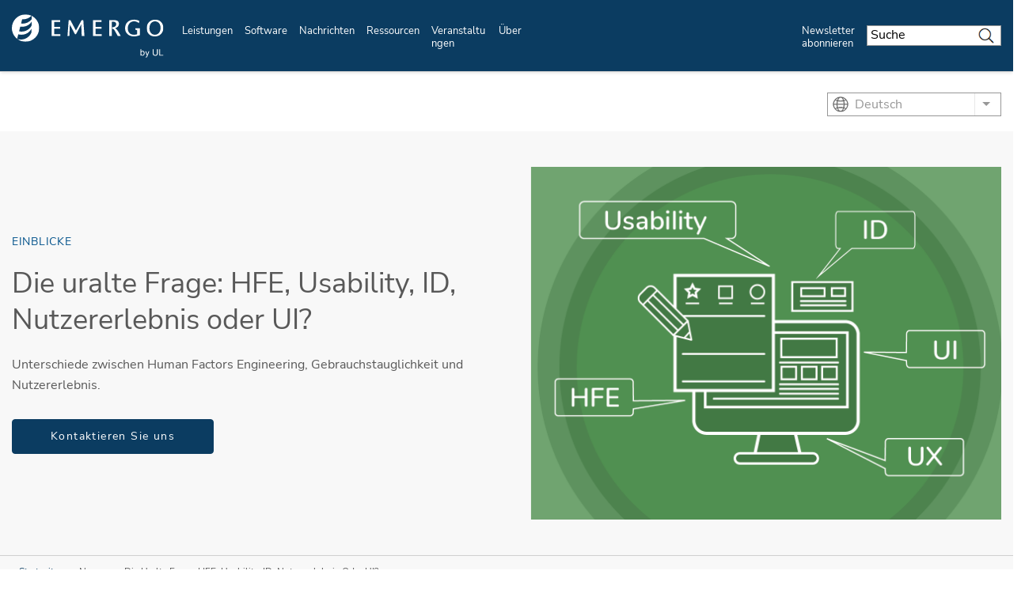

--- FILE ---
content_type: text/html; charset=UTF-8
request_url: https://www.emergobyul.com/de/news/die-uralte-frage-hfe-usability-id-nutzererlebnis-oder-ui
body_size: 23866
content:
<!DOCTYPE html>
<html lang="de" dir="ltr" prefix="content: http://purl.org/rss/1.0/modules/content/  dc: http://purl.org/dc/terms/  foaf: http://xmlns.com/foaf/0.1/  og: http://ogp.me/ns#  rdfs: http://www.w3.org/2000/01/rdf-schema#  schema: http://schema.org/  sioc: http://rdfs.org/sioc/ns#  sioct: http://rdfs.org/sioc/types#  skos: http://www.w3.org/2004/02/skos/core#  xsd: http://www.w3.org/2001/XMLSchema# ">
<head>
    <meta charset="utf-8" />
<meta name="description" content="Unterschiede zwischen Human Factors Engineering, Gebrauchstauglichkeit und Nutzererlebnis." />
<meta property="og:site_name" content="Emergo by UL" />
<meta property="og:url" content="https://www.emergobyul.com/de/news/die-uralte-frage-hfe-usability-id-nutzererlebnis-oder-ui" />
<meta property="og:title" content="Die uralte Frage: HFE, Usability, ID, Nutzererlebnis oder UI?" />
<meta property="og:description" content="Unterschiede zwischen Human Factors Engineering, Gebrauchstauglichkeit und Nutzererlebnis." />
<meta property="og:image" content="https://www.emergobyul.com/sites/default/files/styles/hero_boxed_width/public/2023-02/Blog_AgeOldQuestion_AP-01%20%28002%29.png?itok=5dq1MAR_" />
<meta name="twitter:card" content="summary_large_image" />
<meta name="twitter:description" content="Unterschiede zwischen Human Factors Engineering, Gebrauchstauglichkeit und Nutzererlebnis." />
<meta name="twitter:title" content="Die uralte Frage: HFE, Usability, ID, Nutzererlebnis oder UI? | Emergo by UL" />
<meta name="twitter:url" content="https://www.emergobyul.com/de/news/die-uralte-frage-hfe-usability-id-nutzererlebnis-oder-ui" />
<meta name="twitter:image:alt" content="Die uralte Frage: HFE, Usability, ID, Nutzererlebnis oder UI?" />
<meta name="twitter:image" content="https://www.emergobyul.com/sites/default/files/styles/hero_boxed_width/public/2023-02/Blog_AgeOldQuestion_AP-01%20%28002%29.png?itok=5dq1MAR_" />
<meta name="Generator" content="Drupal 10 (https://www.drupal.org)" />
<meta name="MobileOptimized" content="width" />
<meta name="HandheldFriendly" content="true" />
<meta name="viewport" content="width=device-width, initial-scale=1, maximum-scale=1, user-scalable=0" />
<script>window.dataLayer = window.dataLayer || []; window.dataLayer.push({"ul_user_type":"anonymous","ul_content_type":"news","ul_page_created":"2023-02-03","ul_page_updated":"2026-01-21","ul_industries":"HealthTech,MedTech,Pharmaceuticals \/ BioTech","ul_topic":"(not available)","ul_business_needs":"(not available)"});</script>
<link rel="alternate" href="https://www.emergobyul.com/news/age-old-question-hfe-usability-id-ux-or-ui" hreflang="x-default" />
<link rel="canonical" href="https://www.emergobyul.com/de/news/die-uralte-frage-hfe-usability-id-nutzererlebnis-oder-ui" />
<link rel="icon" href="/themes/custom/ul-emergo-theme/favicon.ico" type="image/vnd.microsoft.icon" />
<link rel="alternate" hreflang="en" href="https://www.emergobyul.com/news/age-old-question-hfe-usability-id-ux-or-ui" />
<link rel="alternate" hreflang="ko" href="https://www.emergobyul.com/ko/news/age-old-question-hfe-usability-id-ux-or-ui" />
<link rel="alternate" hreflang="ja" href="https://www.emergobyul.com/ja/news/age-old-question-hfe-usability-id-ux-or-ui" />
<link rel="alternate" hreflang="de" href="https://www.emergobyul.com/de/news/die-uralte-frage-hfe-usability-id-nutzererlebnis-oder-ui" />
<link rel="alternate" hreflang="zh-hans" href="https://www.emergobyul.com/zh-hans/news/age-old-question-hfe-usability-id-ux-or-ui" />
<script>window.a2a_config=window.a2a_config||{};a2a_config.callbacks=[];a2a_config.overlays=[];a2a_config.templates={};</script>

        <title>Die uralte Frage: HFE, Usability, ID, Nutzererlebnis oder UI? | Emergo by UL</title>
        <link rel="stylesheet" media="all" href="/sites/default/files/css/css_flBKPMZeyNMebYBHzTlrRs79OeAg0TgIO8F0kY1QUbE.css?delta=0&amp;language=de&amp;theme=ul_emergo_theme&amp;include=[base64]" />
<link rel="stylesheet" media="all" href="//cdnjs.cloudflare.com/ajax/libs/font-awesome/6.6.0/css/all.min.css" />
<link rel="stylesheet" media="all" href="/sites/default/files/css/css_3u37qsA4utnMX3Bvfit84EEAzuqccxPsi2znz6a0pA8.css?delta=2&amp;language=de&amp;theme=ul_emergo_theme&amp;include=[base64]" />
<link rel="stylesheet" media="all" href="/sites/default/files/css/css_kaAdbwNfv96ClvzGN4n1CodCMvhD9yGq8At9P2htUwI.css?delta=3&amp;language=de&amp;theme=ul_emergo_theme&amp;include=[base64]" />

            <script type="application/json" data-drupal-selector="drupal-settings-json">{"path":{"baseUrl":"\/","pathPrefix":"de\/","currentPath":"node\/3691","currentPathIsAdmin":false,"isFront":false,"currentLanguage":"de"},"pluralDelimiter":"\u0003","suppressDeprecationErrors":true,"gtag":{"tagId":"","consentMode":false,"otherIds":[],"events":[],"additionalConfigInfo":[]},"ajaxPageState":{"libraries":"[base64]","theme":"ul_emergo_theme","theme_token":null},"ajaxTrustedUrl":{"\/de\/search\/google\/results":true},"gtm":{"tagId":null,"settings":{"data_layer":"dataLayer","include_classes":false,"allowlist_classes":"google\nnonGooglePixels\nnonGoogleScripts\nnonGoogleIframes","blocklist_classes":"customScripts\ncustomPixels","include_environment":false,"environment_id":"","environment_token":""},"tagIds":["GTM-MK7R43"]},"debug_mode":0,"marketo":{"instance":"Enterprise","munchkin_code":"117-ZLR-399","mkto_env":"prod","site_name":"Emergo by UL","default_langcode":"en","form_language":"de","page_language":"de","optin_file":"\/modules\/custom\/ul_marketo\/js\/gdpr-mssg\/emergo.js","recaptcha_site_key":"6Lc8EScUAAAAAJgkVXpbftgmDSdpToOyTVFPWwKL","base_url":"https:\/\/empoweringtrust.ul.com","mkto_bundle":"contact_form_configurable","form_type":"contact_form_configurable","node_nid":"3691","node_uuid":"35837c12-66ad-4fe4-906a-c4c27dd92cf9","node_title":"Die uralte Frage: HFE, Usability, ID, Nutzererlebnis oder UI?","mkto_campaign":"","last_interest":"Human Factors Research \u0026 Design","last_portfolio":"","button_text":"Kontaktieren Sie uns","cta_button_text":false,"form_title":"Fordern Sie mehr Informationen von unseren Experten an.","form_description":"Vielen Dank f\u00fcr Ihr Interesse an unseren Produkten und Beratungs-Dienstleistungen. Um Sie mit dem passenden Ansprechpartner verbinden zu k\u00f6nnen, ben\u00f6tigen wir einige Informationen von Ihnen.","cstmfield":false,"cstmfield__label":false,"cstmfield__setting":false,"cstmfield__type":false,"cstmfield__options":false,"fields":{"required":["#customerComments","#Phone","#oPSPreferredLanguage","#purchaseTimeframe","#Country","#uLServiceSegment","#uLCatalogIndustry"],"hidden":["#Title","#Department"]},"form_id":"3611","page_url":"\/de\/sales-inquiry\/35837c12-66ad-4fe4-906a-c4c27dd92cf9\/3691","success_url":"\/de\/sales-inquiry\/thank-you","configurable":true,"is_horizontal":false,"dataLayerEvent":"Contact Us Form Submit","is_modal":true},"ul_marketo_validate":{"email":{"email_not_valid":"E-Mail ung\u00fcltig. Bitte \u00fcberpr\u00fcfen Sie die Angaben.","email_not_accept":"Wir k\u00f6nnen keine E-Mails von dieser Adresse akzeptieren. Bitte geben Sie neue Informationen ein."},"phone":{"invalid_phone_number":"Telefonnummer ung\u00fcltig. Bitte \u00fcberpr\u00fcfen Sie die Angaben.","invalid_area_code":"Vorwahl ung\u00fcltig. Bitte \u00fcberpr\u00fcfen Sie die Angaben.","invalid_country_code":"L\u00e4ndervorwahl ung\u00fcltig. Bitte \u00fcberpr\u00fcfen Sie die Angaben.","unknown_phone_number":"Telefonnummer unbekannt. Bitte \u00fcberpr\u00fcfen Sie die Angaben."}},"ul_marketo_validate_key":"887d557cec794b8eb07c649201eb590e","ul_marketo_validate_url":"https:\/\/io.ul.com\/informatica-email-phone\/Global_Email_Phone_Validation","ul_marketo_validate_env":"prod","back_link":{"en":"Back","es":"Atr\u00e1s","pt-br":"Voltar","fr-ca":"Arri\u00e8re","de":"Zur\u00fcck","it":"Indietro","zh-hans":"\u8fd4\u56de","zh-hant":"\u8fd4\u56de","ja":"\u623b\u308b","ko":"\ub4a4\ub85c","vi":""},"drupal_lang":"de","trustarc":{"domain":"emergoweb.com"},"csp":{"nonce":"6Avu53Zs33Mywyk3xjUcmg"},"user":{"uid":0,"permissionsHash":"35293009d0e36ce41988289398f74ea9f5860485b2978c7f31fec66e08744bc5"}}</script>
<script src="/profiles/custom/ul_base_profile/themes/custom/ul_base_theme/libraries/jquery-3.7.1.min.js?v=3.7.1"></script>
<script src="/core/assets/vendor/once/once.min.js?v=1.0.1"></script>
<script src="/profiles/custom/ul_base_profile/themes/custom/ul_base_theme/libraries/jquery-passive-listeners.js?v=3.7.1"></script>
<script src="/sites/default/files/de_mZJRB6vPRzyV5pJFSdyAQeeL2m1Tjyh0Raggr1GR0fQ.js?t8uz0v"></script>
<script src="/core/misc/drupalSettingsLoader.js?v=10.5.6"></script>
<script src="/core/misc/drupal.js?v=10.5.6"></script>
<script src="/core/misc/drupal.init.js?v=10.5.6"></script>
<script src="/modules/custom/debug_mode/js/debug_mode.js?t8uz0v"></script>
<script src="/modules/contrib/google_tag/js/gtag.js?t8uz0v"></script>
<script src="/modules/contrib/google_tag/js/gtm.js?t8uz0v"></script>
<script src="/profiles/custom/ul_base_profile/themes/custom/ul_base_theme/libraries/wait_for_elem.js?t8uz0v"></script>
<script src="/core/assets/vendor/js-cookie/js.cookie.min.js?v=3.0.5"></script>
<script src="/profiles/custom/ul_enterprise_profile/themes/custom/ul_enterprise_theme/build/scripts/app_enterprise.built.js?v=10.5.6"></script>
<script src="/profiles/custom/ul_enterprise_profile/themes/custom/ul_enterprise_theme/js/lift_fade.js?t8uz0v" type="text/plain" class="trustecm" data-cookiecategory="3" defer></script>
<script src="https://empoweringtrust.ul.com/js/forms2/js/forms2.min.js"></script>
<script src="/modules/custom/ul_marketo/js/preserve-UTM-data.js?t8uz0v" type="text/plain" class="trustecm" data-cookiecategory="3" defer></script>
<script src="/modules/custom/ul_marketo/js/marketo_munchkin.js?t8uz0v" type="text/plain" class="trustecm" data-cookiecategory="3" async></script>
<script src="/modules/custom/ul_salesforce/js/return_link.js?t8uz0v"></script>


</head>
<body class="path-node page-node-type-news">
<noscript><iframe src="https://www.googletagmanager.com/ns.html?id=GTM-MK7R43"
                  height="0" width="0" style="display:none;visibility:hidden"></iframe></noscript>

  <div class="dialog-off-canvas-main-canvas" data-off-canvas-main-canvas>
    

<a id="skip-to-content" href="#main-content" class="sr-only sr-only-focusable">Skip to main content</a>

    <div class="global-header--fix auto-hide-header">
                                  
                
<header class="global-header" data-module="globalHeader">

      <div class="global-header__inner">

              <div class="global-header__container">

                                
                
                                <div class="global-header__row global-header__row--bottom">
  <div class="wrapper">
    <div class="global-header__main global-header__row-inner row">

      
                <div class="global-header__logo span-auto">
            <a href="https://www.emergobyul.com/de" aria-label="UL logo">
            <svg xmlns="http://www.w3.org/2000/svg" xmlns:xlink="http://www.w3.org/1999/xlink" width="192" height="55"><defs><path id="A" d="M0 .243h34.542v34.544H0z"/><path id="B" d="M.12.96H21.2v21.194H.12z"/><path id="C" d="M.357.175h5.447v8.357H.357z"/></defs><g transform="translate(0 -1)" fill="none" fill-rule="evenodd"><g transform="translate(0 .949)"><mask id="D" fill="#fff"><use xlink:href="#A"/></mask><path d="M24.874 14.614c-2.808 5.02-8.482 8.07-14.53 7.253-.425-.057-.825-.14-1.243-.232l1.524-5.94.305.045c5.88.795 11.33-1.862 14.027-6.33l-.085 5.206zm.214-12.487l-.073 4.252c-3.054 3.92-8.033 6.142-13.31 5.428-.03-.002-.046-.01-.08-.014l1.386-5.397c4.646.39 8.933-1.368 11.735-4.432A17.17 17.17 0 0 0 17.272.242C7.733.242 0 7.975 0 17.513c0 5.533 2.613 10.448 6.66 13.61l1.463-5.704c.635.173 1.268.304 1.936.392 6.43.864 12.384-2.41 14.74-7.643l-.082 4.974c-2.433 5.928-8.6 9.695-15.243 8.794a13.79 13.79 0 0 1-2.483-.566 17.17 17.17 0 0 0 10.28 3.417c9.538 0 17.27-7.735 17.27-17.274 0-6.72-3.85-12.532-9.453-15.386z" fill="#fff" mask="url(#D)"/></g><path d="M53.495 19.3h7.43v-2.322h-7.43v-6.23h7.6V8.426H50.27V28.6h10.934v-2.326h-7.7zM88.162 8.426L80.924 21.6 73.9 8.426h-2.123l-1.5 20.186H72.6l.658-14.605 6.46 12.222h1.307l6.647-12.5.55 14.872h3.46L90.258 8.426zM105.704 19.3h7.43v-2.322h-7.43v-6.23h7.6V8.426h-10.82V28.6h10.93v-2.326h-7.7zm24.77-.612c3.053-.916 4.78-2.832 4.78-5.357 0-4.312-3.354-4.905-6.977-4.905h-5.215V28.6h3.224V10.47h1.375c2.887 0 4.177.987 4.177 3.198 0 1.886-1.438 3.8-4.646 3.8h-.365v1.985h.365c1.395 0 2 .925 3.094 2.845l3.582 6.324h3.787l-3.292-5.652c-1.25-2.1-2.423-3.4-3.9-4.27m25.464 1.623l2.382 1.1V26.3c-.917.407-2.285.62-3.98.62-4.92 0-7.855-3.05-7.855-8.162 0-5.166 3.196-8.774 7.77-8.774 2.273 0 4.1.616 5.776 1.937l.45.357.64-2.774-.255-.127c-2.02-1-4.187-1.522-6.444-1.522-6.8 0-11.383 4.36-11.383 10.85 0 7.145 5.7 10.345 11.33 10.345h.005c2.114-.027 4.418-.5 7.044-1.48l.238-.088V18.8h-5.716v1.523z" fill="#fff"/><g transform="translate(170.191 6.906)"><mask id="E" fill="#fff"><use xlink:href="#B"/></mask><path d="M10.773 3.088c4.547 0 6.927 4.12 6.927 8.19 0 4.213-2.246 8.748-7.18 8.748-4.74 0-6.898-4.1-6.898-7.908 0-5.654 2.673-9.03 7.15-9.03M10.8.96C3.788.96.12 6.305.12 11.585c0 6.322 4.132 10.57 10.285 10.57 6.255 0 10.796-4.482 10.796-10.657C21.2 6.253 17.985.96 10.8.96" fill="#fff" mask="url(#E)"/></g><path d="M163.47 50.328c0 .713.097 1.228.29 1.545.32.517.747.778 1.288.778.44 0 .822-.19 1.143-.574s.48-.952.48-1.7c0-.776-.154-1.35-.46-1.718s-.682-.555-1.118-.555-.82.192-1.143.573-.48.937-.48 1.66zm.013 3.018h-.935V45.14h1.006v2.927c.428-.535.97-.8 1.63-.8.366 0 .71.074 1.04.222a2.11 2.11 0 0 1 .805.621c.21.266.378.59.496.966s.18.78.18 1.21c0 1.018-.253 1.805-.757 2.36s-1.11.835-1.813.835-1.25-.294-1.65-.878v.745z" fill="#fff"/><g transform="translate(168 47.226)"><mask id="F" fill="#fff"><use xlink:href="#C"/></mask><path d="M.884 8.41l-.112-.946a2.25 2.25 0 0 0 .577.089c.224 0 .403-.037.537-.112s.244-.18.33-.313c.063-.1.167-.35.31-.75l.09-.245L.357.175h1.087L2.68 3.617l.43 1.377c.116-.462.254-.914.415-1.355L4.797.175h1.008L3.542 6.22l-.565 1.35c-.18.332-.384.575-.616.73s-.51.232-.828.232a2.01 2.01 0 0 1-.649-.123" fill="#fff" mask="url(#F)"/></g><path d="M183.36 45.138h1.084v4.74c0 .826-.093 1.48-.278 1.966s-.525.88-1.012 1.184-1.126.455-1.917.455c-.77 0-1.398-.132-1.886-.397a2.27 2.27 0 0 1-1.047-1.151c-.2-.502-.315-1.187-.315-2.058v-4.74h1.087v4.736c0 .713.067 1.238.2 1.576a1.5 1.5 0 0 0 .684.78c.324.182.717.274 1.184.274.798 0 1.365-.18 1.706-.542s.5-1.06.5-2.1v-4.736zm2.85 8.207v-8.207h1.084v7.24h4.044v.967z" fill="#fff"/></g></svg>
        </a>
    </div>
<div id="global-hdr-primary-nav" class="global-header__primary-nav span-8 title-menu-will-toggle">
            


  <nav class="nav nav--primary"  >
          <div class="nav__inner ">
                                                


  <ul class="menu-list mobile_menu menu-list--primary-nav list-unstyled row">

          


  

  
  
<li class="menu-item menu-item--primary-nav span-auto ">
<div class="software-mm"></div>
                    <a href="/de/leistungen" class="has-mobile-menu" data-module="accordion" id="leistungen" data-target="[data-trigger-id=&#039;leistungen&#039;]" data-group="main-menu" data-no-transition-after-open="true" data-close-on-load="true" data-min-width="992" title="Leistungen">Leistungen</a>

        <span class="next_menu"> </span>
                

                    


  <ul class="menu-list menu-list--group list-unstyled submenu">

          






<li class="menu-item menu-item--default ">
<div class="software-mm"></div>
                    <a href="/de/services/medizinprodukte-marktzugang-beratung" class=" ul-ga-megamenu-link" title="Beratung zur Markt-Compliance">Beratung zur Markt-Compliance</a>

        <span class="next_menu"> </span>
                          </li>
      






<li class="menu-item menu-item--default ">
<div class="software-mm"></div>
                    <a href="/de/leistungen/human-factors-forschung-design" class=" ul-ga-megamenu-link" title="Menschliche Faktoren – Forschung und Design">Menschliche Faktoren – Forschung und Design</a>

        <span class="next_menu"> </span>
                          </li>
      






<li class="menu-item menu-item--default ">
<div class="software-mm"></div>
                    <a href="/de/leistungen/datenschutz-und-sicherheitsberatung-fuer-medizinprodukteunternehmen" class=" ul-ga-megamenu-link" title="Datenschutz- &amp; Sicherheitsdienstleistungen">Datenschutz- &amp; Sicherheitsdienstleistungen</a>

        <span class="next_menu"> </span>
                          </li>
  
</ul>
      
    </li>
      


  

  
  
<li class="menu-item menu-item--primary-nav span-auto ">
<div class="software-mm"></div>
                    <a href="/de/node/1066" class="has-mobile-menu" data-module="accordion" id="software" data-target="[data-trigger-id=&#039;software&#039;]" data-group="main-menu" data-no-transition-after-open="true" data-close-on-load="true" data-min-width="992" title="Software">Software</a>

        <span class="next_menu"> </span>
                

                    


  <ul class="menu-list menu-list--group list-unstyled submenu">

          


  

  

<li class="menu-item menu-item--default ">
<div class="software-mm"></div>
                    <a href="/de/software/regulatory-affairs-management-suite" class=" ul-ga-megamenu-link" data-module="accordion" title="RAMS®">RAMS®</a>

        <span class="next_menu"> </span>
                            


  <ul class="submenu menu-list menu-list--group list-unstyled">

          






<li class="menu-item menu-item--default ">
<div class="software-mm"></div>
                    <a href="/de/software/regulatory-affairs-management-suite/product-classification" class="  ul-ga-megamenu-link" title="Produktklassifizierung">Produktklassifizierung</a>

        <span class="next_menu"> </span>
                          </li>
      






<li class="menu-item menu-item--default ">
<div class="software-mm"></div>
                    <a href="/de/software/regulatory-affairs-management-suite/smart-builder" class="  ul-ga-megamenu-link" title="Smart Builder">Smart Builder</a>

        <span class="next_menu"> </span>
                          </li>
      






<li class="menu-item menu-item--default ">
<div class="software-mm"></div>
                    <a href="/de/node/4943" class="  ul-ga-megamenu-link" title="RAMS® e-Learning">RAMS® e-Learning</a>

        <span class="next_menu"> </span>
                          </li>
      






<li class="menu-item menu-item--default ">
<div class="software-mm"></div>
                    <a href="/de/software/regulatory-affairs-management-suite/registration-tracker" class="  ul-ga-megamenu-link" title="Registrierungs-Tracker">Registrierungs-Tracker</a>

        <span class="next_menu"> </span>
                          </li>
      






<li class="menu-item menu-item--default ">
<div class="software-mm"></div>
                    <a href="/de/software/regulatory-affairs-management-suite/regulatory-watch" class="  ul-ga-megamenu-link" title="Regulatory Watch">Regulatory Watch</a>

        <span class="next_menu"> </span>
                          </li>
      






<li class="menu-item menu-item--default ">
<div class="software-mm"></div>
                    <a href="/de/software/regulatory-affairs-management-suite/regulatory-intelligence" class="  ul-ga-megamenu-link" title="Regulatorische Intelligenz">Regulatorische Intelligenz</a>

        <span class="next_menu"> </span>
                          </li>
      






<li class="menu-item menu-item--default ">
<div class="software-mm"></div>
                    <a href="/de/software/regulatory-affairs-management-suite/regulatory-reports" class="  ul-ga-megamenu-link" title="Regulatorischen Berichten">Regulatorischen Berichten</a>

        <span class="next_menu"> </span>
                          </li>
      






<li class="menu-item menu-item--default ">
<div class="software-mm"></div>
                    <a href="/de/node/916" class="  ul-ga-megamenu-link" title="Affiliated Services">Affiliated Services</a>

        <span class="next_menu"> </span>
                          </li>
  
</ul>
            </li>
      


  

  

<li class="menu-item menu-item--default ">
<div class="software-mm"></div>
                    <a href="/de/services/opus" class=" ul-ga-megamenu-link" data-module="accordion" title="OPUS™">OPUS™</a>

        <span class="next_menu"> </span>
                            


  <ul class="submenu menu-list menu-list--group list-unstyled">

          






<li class="menu-item menu-item--default ">
<div class="software-mm"></div>
                    <a href="/de/node/3306" class="  ul-ga-megamenu-link" title="Abonnements">Abonnements</a>

        <span class="next_menu"> </span>
                          </li>
      






<li class="menu-item menu-item--default ">
<div class="software-mm"></div>
                    <a href="/de/node/3291" class="  ul-ga-megamenu-link" title="eLearning">eLearning</a>

        <span class="next_menu"> </span>
                          </li>
      






<li class="menu-item menu-item--default ">
<div class="software-mm"></div>
                    <a href="/de/node/3296" class="  ul-ga-megamenu-link" title="Unterlagen">Unterlagen</a>

        <span class="next_menu"> </span>
                          </li>
      






<li class="menu-item menu-item--default ">
<div class="software-mm"></div>
                    <a href="/de/node/3301" class="  ul-ga-megamenu-link" title="Tools">Tools</a>

        <span class="next_menu"> </span>
                          </li>
  
</ul>
            </li>
  
</ul>
      
    </li>
      


  

  
  
<li class="menu-item menu-item--primary-nav span-auto ">
<div class="software-mm"></div>
                    <a href="/de/nachrichten" class="has-mobile-menu" data-module="accordion" id="nachrichten" data-target="[data-trigger-id=&#039;nachrichten&#039;]" data-group="main-menu" data-no-transition-after-open="true" data-close-on-load="true" data-min-width="992" title="Nachrichten">Nachrichten</a>

        <span class="next_menu"> </span>
                

                    


  <ul class="menu-list menu-list--group list-unstyled submenu">

          






<li class="menu-item menu-item--default ">
<div class="software-mm"></div>
                    <a href="/de/nachrichten/regulatorische-updates" class=" ul-ga-megamenu-link" title="Regulatorische Updates">Regulatorische Updates</a>

        <span class="next_menu"> </span>
                          </li>
      






<li class="menu-item menu-item--default ">
<div class="software-mm"></div>
                    <a href="/de/nachrichten/einblicke" class=" ul-ga-megamenu-link" title="Einblicke">Einblicke</a>

        <span class="next_menu"> </span>
                          </li>
      






<li class="menu-item menu-item--default ">
<div class="software-mm"></div>
                    <a href="/de/nachrichten/presseinformationen" class=" ul-ga-megamenu-link" title="Presseinformationen">Presseinformationen</a>

        <span class="next_menu"> </span>
                          </li>
      


  

  

<li class="menu-item menu-item--default ">
<div class="software-mm"></div>
                    <a href="/de/nachrichten/newsletters" class=" ul-ga-megamenu-link" data-module="accordion" title="Newsletters">Newsletters</a>

        <span class="next_menu"> </span>
                            


  <ul class="submenu menu-list menu-list--group list-unstyled">

          






<li class="menu-item menu-item--default ">
<div class="software-mm"></div>
                    <a href="/de/nachrichten/newsletters/radar-market-access-newsletter" class="  ul-ga-megamenu-link" title="RADAR">RADAR</a>

        <span class="next_menu"> </span>
                          </li>
      






<li class="menu-item menu-item--default ">
<div class="software-mm"></div>
                    <a href="/de/nachrichten/newsletters/talkingpoints" class="  ul-ga-megamenu-link" title="TalkingPoints">TalkingPoints</a>

        <span class="next_menu"> </span>
                          </li>
  
</ul>
            </li>
  
</ul>
      
    </li>
      


  

  
  
<li class="menu-item menu-item--primary-nav span-auto ">
<div class="software-mm"></div>
                    <a href="/de/ressourcen" class="has-mobile-menu" data-module="accordion" id="ressourcen" data-target="[data-trigger-id=&#039;ressourcen&#039;]" data-group="main-menu" data-no-transition-after-open="true" data-close-on-load="true" data-min-width="992" title="Ressourcen">Ressourcen</a>

        <span class="next_menu"> </span>
                

                    


  <ul class="menu-list menu-list--group list-unstyled submenu">

          






<li class="menu-item menu-item--default ">
<div class="software-mm"></div>
                    <a href="/de/ressourcen/marktdaten" class=" ul-ga-megamenu-link" title="Marktdaten">Marktdaten</a>

        <span class="next_menu"> </span>
                          </li>
      






<li class="menu-item menu-item--default ">
<div class="software-mm"></div>
                    <a href="/de/ressourcen/ablaufdiagramme" class=" ul-ga-megamenu-link" title="Ablaufdiagramme">Ablaufdiagramme</a>

        <span class="next_menu"> </span>
                          </li>
      






<li class="menu-item menu-item--default ">
<div class="software-mm"></div>
                    <a href="/de/node/3311" class=" ul-ga-megamenu-link" title="eLearning Courses">eLearning Courses</a>

        <span class="next_menu"> </span>
                          </li>
      






<li class="menu-item menu-item--default ">
<div class="software-mm"></div>
                    <a href="/de/ressourcen/leitfaden" class=" ul-ga-megamenu-link" title="Leitfaden">Leitfaden</a>

        <span class="next_menu"> </span>
                          </li>
      






<li class="menu-item menu-item--default ">
<div class="software-mm"></div>
                    <a href="/de/ressourcen/videos" class=" ul-ga-megamenu-link" title="Videos">Videos</a>

        <span class="next_menu"> </span>
                          </li>
      






<li class="menu-item menu-item--default ">
<div class="software-mm"></div>
                    <a href="/de/resources/human-factors-research-and-design-case-studies" class=" ul-ga-megamenu-link" title="Fallstudien">Fallstudien</a>

        <span class="next_menu"> </span>
                          </li>
      






<li class="menu-item menu-item--default ">
<div class="software-mm"></div>
                    <a href="/de/ressourcen/artikel" class=" ul-ga-megamenu-link" title="White Papers">White Papers</a>

        <span class="next_menu"> </span>
                          </li>
      






<li class="menu-item menu-item--default ">
<div class="software-mm"></div>
                    <a href="/de/veranstaltungen/demand-webinare" class=" ul-ga-megamenu-link" title="On-Demand-Webinare">On-Demand-Webinare</a>

        <span class="next_menu"> </span>
                          </li>
      






<li class="menu-item menu-item--default ">
<div class="software-mm"></div>
                    <a href="/de/ressourcen/mdr-resourcen-zentrum" class=" ul-ga-megamenu-link" title="MDR Resourcen-Zentrum">MDR Resourcen-Zentrum</a>

        <span class="next_menu"> </span>
                          </li>
      






<li class="menu-item menu-item--default ">
<div class="software-mm"></div>
                    <a href="/de/ressourcen/ivdr-resourcen-zentrum" class=" ul-ga-megamenu-link" title="IVDR Resourcen-Zentrum">IVDR Resourcen-Zentrum</a>

        <span class="next_menu"> </span>
                          </li>
      






<li class="menu-item menu-item--default ">
<div class="software-mm"></div>
                    <a href="/de/resources/latam-resource-center" class=" ul-ga-megamenu-link" title="LateinAmerika Resourcen-Zentrum">LateinAmerika Resourcen-Zentrum</a>

        <span class="next_menu"> </span>
                          </li>
      






<li class="menu-item menu-item--default ">
<div class="software-mm"></div>
                    <a href="/de/ressourcen/asien-leistungen" class=" ul-ga-megamenu-link" title="Asien Ressourcen-Zentrum">Asien Ressourcen-Zentrum</a>

        <span class="next_menu"> </span>
                          </li>
  
</ul>
      
    </li>
      


  

  
  
<li class="menu-item menu-item--primary-nav span-auto ">
<div class="software-mm"></div>
                    <a href="/de/veranstaltungen" class="has-mobile-menu" data-module="accordion" id="veranstaltungen" data-target="[data-trigger-id=&#039;veranstaltungen&#039;]" data-group="main-menu" data-no-transition-after-open="true" data-close-on-load="true" data-min-width="992" title="Veranstaltungen">Veranstaltungen</a>

        <span class="next_menu"> </span>
                

                    


  <ul class="menu-list menu-list--group list-unstyled submenu">

          






<li class="menu-item menu-item--default ">
<div class="software-mm"></div>
                    <a href="/de/veranstaltungen/bevorstehende-webinare" class=" ul-ga-megamenu-link" title="Bevorstehende Webinare">Bevorstehende Webinare</a>

        <span class="next_menu"> </span>
                          </li>
      






<li class="menu-item menu-item--default ">
<div class="software-mm"></div>
                    <a href="/de/veranstaltungen/demand-webinare" class=" ul-ga-megamenu-link" title="On-Demand-Webinare">On-Demand-Webinare</a>

        <span class="next_menu"> </span>
                          </li>
      






<li class="menu-item menu-item--default ">
<div class="software-mm"></div>
                    <a href="/de/veranstaltungen/messen" class=" ul-ga-megamenu-link" title="Messe">Messe</a>

        <span class="next_menu"> </span>
                          </li>
  
</ul>
      
    </li>
      


  

  
  
<li class="menu-item menu-item--primary-nav span-auto ">
<div class="software-mm"></div>
                    <a href="/de/about" class="has-mobile-menu" data-module="accordion" id="über" data-target="[data-trigger-id=&#039;über&#039;]" data-group="main-menu" data-no-transition-after-open="true" data-close-on-load="true" data-min-width="992" title="Über">Über</a>

        <span class="next_menu"> </span>
                

                    


  <ul class="menu-list menu-list--group list-unstyled submenu">

          






<li class="menu-item menu-item--default ">
<div class="software-mm"></div>
                    <a href="https://www.ul.com/about/careers" class=" ul-ga-megamenu-link" title="Karriere">Karriere</a>

        <span class="next_menu"> </span>
                          </li>
      






<li class="menu-item menu-item--default ">
<div class="software-mm"></div>
                    <a href="/de/about/locations" class=" ul-ga-megamenu-link" title="Niederlassungen">Niederlassungen</a>

        <span class="next_menu"> </span>
                          </li>
      






<li class="menu-item menu-item--default ">
<div class="software-mm"></div>
                    <a href="/de/about/our-consultants" class=" ul-ga-megamenu-link" title="Leitung">Leitung</a>

        <span class="next_menu"> </span>
                          </li>
      






<li class="menu-item menu-item--default ">
<div class="software-mm"></div>
                    <a href="/de/about#certificate" class=" ul-ga-megamenu-link" title="Unser ISO-Zertifikat herunterladen">Unser ISO-Zertifikat herunterladen</a>

        <span class="next_menu"> </span>
                          </li>
  
</ul>
      
    </li>
      


  

  
  
<li class="menu-item menu-item--primary-nav span-auto ">
<div class="software-mm"></div>
                    <a href="/de/nachrichten/newsletters" class="" data-module="accordion" id="newsletter-abonnieren" data-target="[data-trigger-id=&#039;newsletter-abonnieren&#039;]" data-group="main-menu" data-no-transition-after-open="true" data-close-on-load="true" data-min-width="992" title="Newsletter abonnieren">Newsletter abonnieren</a>

        <span class="next_menu"> </span>
                  </li>
  
</ul>
                    </div>
      </nav>

                
<div id="sis-nav-replace">
  <a class="sis-replace-trigger" href="#">Explore all of UL Solutions</a>
</div>
    </div>
<div class="global-header__search span-2 title-menu-will-toggle">
      <a href="#" class="accordion" data-module="accordion" title="searchform" data-max-width="991" aria-label="Search Site">
        <span class="icon icon-search"></span>
    </a>
    <div class="global-header__search-container search-container">
        <div class="wrapper">
          <div class="form-group form-group--search search-bar-group form-loaded">
          <form action="/de/search/google/results" method="get" id="search-block-form" accept-charset="UTF-8">
  <div class="js-form-item form-item js-form-type-search form-type-search js-form-item-keys form-item-keys form-no-label">
      <label for="edit-keys" class="visually-hidden">Suche</label>
        <input title="Enter the terms you wish to search for." placeholder="Suche" data-drupal-selector="edit-keys" type="search" id="edit-keys" name="keys" value="" size="15" maxlength="128" class="form-search" />

        </div>
<div data-drupal-selector="edit-actions" class="form-actions js-form-wrapper form-wrapper" id="edit-actions"><input data-drupal-selector="edit-submit" type="submit" id="edit-submit" value="Suche" class="button js-form-submit form-submit" />
</div>

</form>

          </div>
        </div>
    </div>
</div>

    
                    <div class="global-header__hamburger span-auto">
    <div class="global-header__hamburger-inner">
                    <div class="hamburger">
  <a href="#" class="hamburger__button" aria-expanded="false" title="mobile menu">
    <div class="lines">
      <span class="sr-only">Menu</span>
    </div>
  </a>
</div>
            </div>
</div>        
                    <div class="global-header__title-container">
    <div class="global-header__title h4"><!-- NOTE: Do not remove --></div>
</div>
        
      
    </div>
  </div>
</div>

                
        </div>
      
    </div>
  
</header>

                      <div class="region region-header-after">
      <div class="mega-menu">
                
              
<section class="nav--mega-menu updated"       data-trigger-id="branchenfokus"
      >
  <div class="wrapper ">
    <span class="nav--mega-menu--panel--title h2">Branchenfokus</span>
    <div class="row">
      <div class="nav__content span-8">
        <div class="row">
          <div class="nav__overview span-4 span-4-ld  ">
                                                                                    <div class="nav__description">
                                          <p>Die Gesundheitsbranche verändert sich stetig, aber mit unserem Expertenwissen sind Sie bei allen Entwicklungen ganz vorn dabei. </p>
                                      </div>
                                                                                                    <a href="/de/branchenfokus" class="button button--black-outline ul-ga-megamenu-cta">Alles anzeigen</a>
                                                          </div>
          <div class="nav__menu span-8 ">
                                                          


  <ul class="menu-list menu-list--mega-menu">

      
</ul>

              </div>
        </div>
      </div>
      <div class="nav__aside span-4 ">
                






  
  <section class="section  images_no_border section--gallery section--paragraph is-carousel"   >
                  <div class="hash-target" id="1657572311">
</div>
                    <div class="paragraph-gutter paragraph--gallery">
          <div class="section__header">
                  <div class="section__title h2">We have deep expertise with a range of product types, including combination and borderline products.</div>
            </div>
          <div class="section__body">
                        <div class="carousel--default center-block" data-module="contentCarousel">
          <div class="swiper-container swiper-container--has-outset-nav">
            <div class="swiper-wrapper">
                    <div class="swiper-slide">
    <img class="lazy" data-src="https://www.emergobyul.com/sites/default/files/styles/card/public/2022-07/expertise-menu.jpg?itok=KxVgxjRP" alt="Doctor listening to baby&#039;s heart">
  </div>

              </div>
            <div class="swiper-pagination swiper-pagination--l"></div>
            <div class="swiper-navigation swiper-navigation--arrows">
              <div class="swiper-button swiper-button-next">
                <span class="swiper-icon icon-bracket-r"><span class="sr-only">Next</span></span>
              </div>
              <div class="swiper-button swiper-button-prev">
                <span class="swiper-icon icon-bracket-l"><span class="sr-only">Previous</span></span>
              </div>
            </div>
          </div>
        </div>
                  </div>
      </div>
    
                </section>

          </div>
    </div>
  </div>
        </section>
    
              
<section class="nav--mega-menu updated"       data-trigger-id="leistungen"
      >
  <div class="wrapper ">
    <span class="nav--mega-menu--panel--title h2">Leistungen</span>
    <div class="row">
      <div class="nav__content span-8">
        <div class="row">
          <div class="nav__overview span-4 span-4-ld  ">
                                                                                    <div class="nav__description">
                                          <p>Umfassendes Dienstleistungsangebot zum gesamten Produktlebenszyklus. </p>
                                      </div>
                                                                                                    <a href="/de/leistungen" class="button button--black-outline ul-ga-megamenu-cta">Alles anzeigen</a>
                                                          </div>
          <div class="nav__menu span-8 ">
                                                          


  <ul class="menu-list menu-list--mega-menu">

          






<li class="menu-item menu-item--default ">
<div class="software-mm"></div>
                    <a href="/de/services/medizinprodukte-marktzugang-beratung" class=" ul-ga-megamenu-link" title="Beratung zur Markt-Compliance">Beratung zur Markt-Compliance</a>

        <span class="next_menu"> </span>
                          </li>
      






<li class="menu-item menu-item--default ">
<div class="software-mm"></div>
                    <a href="/de/leistungen/human-factors-forschung-design" class=" ul-ga-megamenu-link" title="Menschliche Faktoren – Forschung und Design">Menschliche Faktoren – Forschung und Design</a>

        <span class="next_menu"> </span>
                          </li>
      






<li class="menu-item menu-item--default ">
<div class="software-mm"></div>
                    <a href="/de/leistungen/datenschutz-und-sicherheitsberatung-fuer-medizinprodukteunternehmen" class=" ul-ga-megamenu-link" title="Datenschutz- &amp; Sicherheitsdienstleistungen">Datenschutz- &amp; Sicherheitsdienstleistungen</a>

        <span class="next_menu"> </span>
                          </li>
  
</ul>

              </div>
        </div>
      </div>
      <div class="nav__aside span-4 ">
                







  <section class="section  section--simple-menu section--paragraph has-bg has-margin wrapper"   >
                        <div class="section__inner">
                                    <div class="section__inner wrapper">
        <div class="descriptive-link">
  <div class="descriptive-link__row row row--gutter-s">
    <div class="descriptive-link__title-container span-12">
                        <span class="h2 descriptive-link__title">RAMS®</span>
                  </div>
    <div class="descriptive-link__description span-8">
          <div class="editor-content">
  <p>Eine Plattform mit digitalen Produkten zum Verbessern, Vereinfachen und Automatisieren von QS/RA-Abläufen.</p></div>
    </div>
    <div class="descriptive-link__cta span-4">
                        

<a href="/de/software/regulatory-affairs-management-suite" title="Erfahren Sie mehr" class="ul-ga-megamenu-cta button--red-outline button--xs button">
  Erfahren Sie mehr</a>
                  </div>
  </div>
</div>
<div class="descriptive-link">
  <div class="descriptive-link__row row row--gutter-s">
    <div class="descriptive-link__title-container span-12">
                        <span class="h2 descriptive-link__title">OPUS™</span>
                  </div>
    <div class="descriptive-link__description span-8">
          <div class="editor-content">
  <p>Neues Human-Factor-Tool von Emergo by UL – bietet Schulungen, Tools und Ressourcen.</p></div>
    </div>
    <div class="descriptive-link__cta span-4">
                        

<a href="/de/services/opus" title="Erfahren Sie mehr" class="ul-ga-megamenu-cta button--red-outline button--xs button">
  Erfahren Sie mehr</a>
                  </div>
  </div>
</div>

                </div>
      </div>
    
                </section>

          </div>
    </div>
  </div>
        </section>
    
                            
<section class="nav--mega-menu "       data-trigger-id="software"
      >
  <div class="wrapper ">
    <span class="nav--mega-menu--panel--title h2">Software</span>
    <div class="row">
      <div class="nav__content span-12">
        <div class="row">
          <div class="nav__overview span-4 span-4-ld  ">
                                                                                    <div class="nav__description">
                                          <p>Unsere Software-Tools bieten eine digitale Überwachung der Einhaltung von Vorschriften für Medizinprodukte und Zugang zu Human-Factors-Engineering-Tools. </p>
                                      </div>
                                                                                                    <a href="/de/node/1066" class="button button--black-outline ul-ga-megamenu-cta">Alles anzeigen</a>
                                                          </div>
          <div class="nav__menu span-8 span-8-ld full-menu-section col-count-3">
                                                          


  <ul class="menu-list menu-list--mega-menu">

          






<li class="menu-item menu-item--default ">
<div class="software-mm"></div>
                    <a href="/de/software/regulatory-affairs-management-suite" class=" ul-ga-megamenu-link" title="RAMS®">RAMS®</a>

        <span class="next_menu"> </span>
                            


  <ul class="submenu menu-list menu-list--group list-unstyled">

          






<li class="menu-item menu-item--default ">
<div class="software-mm"></div>
                    <a href="/de/software/regulatory-affairs-management-suite/product-classification" class="  ul-ga-megamenu-link" title="Produktklassifizierung">Produktklassifizierung</a>

        <span class="next_menu"> </span>
                          </li>
      






<li class="menu-item menu-item--default ">
<div class="software-mm"></div>
                    <a href="/de/software/regulatory-affairs-management-suite/smart-builder" class="  ul-ga-megamenu-link" title="Smart Builder">Smart Builder</a>

        <span class="next_menu"> </span>
                          </li>
      






<li class="menu-item menu-item--default ">
<div class="software-mm"></div>
                    <a href="/de/node/4943" class="  ul-ga-megamenu-link" title="RAMS® e-Learning">RAMS® e-Learning</a>

        <span class="next_menu"> </span>
                          </li>
      






<li class="menu-item menu-item--default ">
<div class="software-mm"></div>
                    <a href="/de/software/regulatory-affairs-management-suite/registration-tracker" class="  ul-ga-megamenu-link" title="Registrierungs-Tracker">Registrierungs-Tracker</a>

        <span class="next_menu"> </span>
                          </li>
      






<li class="menu-item menu-item--default ">
<div class="software-mm"></div>
                    <a href="/de/software/regulatory-affairs-management-suite/regulatory-watch" class="  ul-ga-megamenu-link" title="Regulatory Watch">Regulatory Watch</a>

        <span class="next_menu"> </span>
                          </li>
      






<li class="menu-item menu-item--default ">
<div class="software-mm"></div>
                    <a href="/de/software/regulatory-affairs-management-suite/regulatory-intelligence" class="  ul-ga-megamenu-link" title="Regulatorische Intelligenz">Regulatorische Intelligenz</a>

        <span class="next_menu"> </span>
                          </li>
      






<li class="menu-item menu-item--default ">
<div class="software-mm"></div>
                    <a href="/de/software/regulatory-affairs-management-suite/regulatory-reports" class="  ul-ga-megamenu-link" title="Regulatorischen Berichten">Regulatorischen Berichten</a>

        <span class="next_menu"> </span>
                          </li>
      






<li class="menu-item menu-item--default ">
<div class="software-mm"></div>
                    <a href="/de/node/916" class="  ul-ga-megamenu-link" title="Affiliated Services">Affiliated Services</a>

        <span class="next_menu"> </span>
                          </li>
  
</ul>
            </li>
      






<li class="menu-item menu-item--default ">
<div class="software-mm"></div>
                    <a href="/de/services/opus" class=" ul-ga-megamenu-link" title="OPUS™">OPUS™</a>

        <span class="next_menu"> </span>
                            


  <ul class="submenu menu-list menu-list--group list-unstyled">

          






<li class="menu-item menu-item--default ">
<div class="software-mm"></div>
                    <a href="/de/node/3306" class="  ul-ga-megamenu-link" title="Abonnements">Abonnements</a>

        <span class="next_menu"> </span>
                          </li>
      






<li class="menu-item menu-item--default ">
<div class="software-mm"></div>
                    <a href="/de/node/3291" class="  ul-ga-megamenu-link" title="eLearning">eLearning</a>

        <span class="next_menu"> </span>
                          </li>
      






<li class="menu-item menu-item--default ">
<div class="software-mm"></div>
                    <a href="/de/node/3296" class="  ul-ga-megamenu-link" title="Unterlagen">Unterlagen</a>

        <span class="next_menu"> </span>
                          </li>
      






<li class="menu-item menu-item--default ">
<div class="software-mm"></div>
                    <a href="/de/node/3301" class="  ul-ga-megamenu-link" title="Tools">Tools</a>

        <span class="next_menu"> </span>
                          </li>
  
</ul>
            </li>
  
</ul>

              </div>
        </div>
      </div>
      <div class="nav__aside span-4 display-none">
                
          </div>
    </div>
  </div>
        </section>
    
              
<section class="nav--mega-menu updated"       data-trigger-id="nachrichten"
      >
  <div class="wrapper ">
    <span class="nav--mega-menu--panel--title h2">Nachrichten</span>
    <div class="row">
      <div class="nav__content span-8">
        <div class="row">
          <div class="nav__overview span-4 span-4-ld  ">
                                                                                    <div class="nav__description">
                                          <p>Die neuesten Brancheninformationen und -einblicke von unserem internationalen Team. </p>
                                      </div>
                                                                                                    <a href="/de/nachrichten" class="button button--black-outline ul-ga-megamenu-cta">Alles anzeigen</a>
                                                          </div>
          <div class="nav__menu span-8 ">
                                                          


  <ul class="menu-list menu-list--mega-menu">

          






<li class="menu-item menu-item--default ">
<div class="software-mm"></div>
                    <a href="/de/nachrichten/regulatorische-updates" class=" ul-ga-megamenu-link" title="Regulatorische Updates">Regulatorische Updates</a>

        <span class="next_menu"> </span>
                          </li>
      






<li class="menu-item menu-item--default ">
<div class="software-mm"></div>
                    <a href="/de/nachrichten/einblicke" class=" ul-ga-megamenu-link" title="Einblicke">Einblicke</a>

        <span class="next_menu"> </span>
                          </li>
      






<li class="menu-item menu-item--default ">
<div class="software-mm"></div>
                    <a href="/de/nachrichten/presseinformationen" class=" ul-ga-megamenu-link" title="Presseinformationen">Presseinformationen</a>

        <span class="next_menu"> </span>
                          </li>
      






<li class="menu-item menu-item--default ">
<div class="software-mm"></div>
                    <a href="/de/nachrichten/newsletters" class=" ul-ga-megamenu-link" title="Newsletters">Newsletters</a>

        <span class="next_menu"> </span>
                          </li>
  
</ul>

              </div>
        </div>
      </div>
      <div class="nav__aside span-4 ">
                

        
    





  <section class="section  section--simple-menu section--paragraph has-bg has-margin wrapper"       id="newsletterss-elem"
      >
                        <div class="section__inner">
                              


<div class="title-bar ">
  
    <div class="title-bar__inner row">

      <div class="title-bar__title-wrapper span-auto">
                              <div class="title-bar__title h2">Newsletters</div>
                  
                                </div>

                    
    </div>

  </div>
                            <div class="section__inner wrapper">
        <div class="descriptive-link">
  <div class="descriptive-link__row row row--gutter-s">
    <div class="descriptive-link__title-container span-12">
                        <span class="h2 descriptive-link__title">RADAR : Market Access Newsletter</span>
                  </div>
    <div class="descriptive-link__description span-8">
          <div class="editor-content">
  <p>Bleiben Sie immer auf dem Laufenden mit dem meistgelesenen RA/QA-Newsletter für Medizinprodukte.</p></div>
    </div>
    <div class="descriptive-link__cta span-4">
                        

<a href="/de/nachrichten/newsletters/radar-market-access-newsletter" title="Abonnieren Sie" class="ul-ga-megamenu-cta button--red-outline button--xs button">
  Abonnieren Sie</a>
                  </div>
  </div>
</div>
<div class="descriptive-link">
  <div class="descriptive-link__row row row--gutter-s">
    <div class="descriptive-link__title-container span-12">
                        <span class="h2 descriptive-link__title">TalkingPoints : Human Factors Newsletter</span>
                  </div>
    <div class="descriptive-link__description span-8">
          <div class="editor-content">
  <p>TalkingPoints ist eine Zusammenstellung von Nachrichten, Erkenntnissen und Ressourcen über Human Factors und Benutzerfreundlichkeit bei medizinischen Geräten, IVDs, Kombinationsprodukten und mehr.</p></div>
    </div>
    <div class="descriptive-link__cta span-4">
                        

<a href="/de/nachrichten/newsletters/talkingpoints" title="Abonnieren Sie" class="ul-ga-megamenu-cta button--red-outline button--xs button">
  Abonnieren Sie</a>
                  </div>
  </div>
</div>

                </div>
      </div>
    
                </section>

          </div>
    </div>
  </div>
        </section>
    
                            
<section class="nav--mega-menu "       data-trigger-id="ressourcen"
      >
  <div class="wrapper ">
    <span class="nav--mega-menu--panel--title h2">Ressourcen</span>
    <div class="row">
      <div class="nav__content span-12">
        <div class="row">
          <div class="nav__overview span-4 span-4-ld  ">
                                                                                    <div class="nav__description">
                                          <p>Auf Medizinprodukte-Fachkräfte zugeschnittene Ressourcen und Werkzeuge. </p>
                                      </div>
                                                                                                    <a href="/de/ressourcen" class="button button--black-outline ul-ga-megamenu-cta">Alles anzeigen</a>
                                                          </div>
          <div class="nav__menu span-8 span-8-ld full-menu-section col-count-3">
                                                          


  <ul class="menu-list menu-list--mega-menu">

          






<li class="menu-item menu-item--default ">
<div class="software-mm"></div>
                    <a href="/de/ressourcen/marktdaten" class=" ul-ga-megamenu-link" title="Marktdaten">Marktdaten</a>

        <span class="next_menu"> </span>
                          </li>
      






<li class="menu-item menu-item--default ">
<div class="software-mm"></div>
                    <a href="/de/ressourcen/ablaufdiagramme" class=" ul-ga-megamenu-link" title="Ablaufdiagramme">Ablaufdiagramme</a>

        <span class="next_menu"> </span>
                          </li>
      






<li class="menu-item menu-item--default ">
<div class="software-mm"></div>
                    <a href="/de/node/3311" class=" ul-ga-megamenu-link" title="eLearning Courses">eLearning Courses</a>

        <span class="next_menu"> </span>
                          </li>
      






<li class="menu-item menu-item--default ">
<div class="software-mm"></div>
                    <a href="/de/ressourcen/leitfaden" class=" ul-ga-megamenu-link" title="Leitfaden">Leitfaden</a>

        <span class="next_menu"> </span>
                          </li>
      






<li class="menu-item menu-item--default ">
<div class="software-mm"></div>
                    <a href="/de/ressourcen/videos" class=" ul-ga-megamenu-link" title="Videos">Videos</a>

        <span class="next_menu"> </span>
                          </li>
      






<li class="menu-item menu-item--default ">
<div class="software-mm"></div>
                    <a href="/de/resources/human-factors-research-and-design-case-studies" class=" ul-ga-megamenu-link" title="Fallstudien">Fallstudien</a>

        <span class="next_menu"> </span>
                          </li>
      






<li class="menu-item menu-item--default ">
<div class="software-mm"></div>
                    <a href="/de/ressourcen/artikel" class=" ul-ga-megamenu-link" title="White Papers">White Papers</a>

        <span class="next_menu"> </span>
                          </li>
      






<li class="menu-item menu-item--default ">
<div class="software-mm"></div>
                    <a href="/de/veranstaltungen/demand-webinare" class=" ul-ga-megamenu-link" title="On-Demand-Webinare">On-Demand-Webinare</a>

        <span class="next_menu"> </span>
                          </li>
      






<li class="menu-item menu-item--default ">
<div class="software-mm"></div>
                    <a href="/de/ressourcen/mdr-resourcen-zentrum" class=" ul-ga-megamenu-link" title="MDR Resourcen-Zentrum">MDR Resourcen-Zentrum</a>

        <span class="next_menu"> </span>
                          </li>
      






<li class="menu-item menu-item--default ">
<div class="software-mm"></div>
                    <a href="/de/ressourcen/ivdr-resourcen-zentrum" class=" ul-ga-megamenu-link" title="IVDR Resourcen-Zentrum">IVDR Resourcen-Zentrum</a>

        <span class="next_menu"> </span>
                          </li>
      






<li class="menu-item menu-item--default ">
<div class="software-mm"></div>
                    <a href="/de/resources/latam-resource-center" class=" ul-ga-megamenu-link" title="LateinAmerika Resourcen-Zentrum">LateinAmerika Resourcen-Zentrum</a>

        <span class="next_menu"> </span>
                          </li>
      






<li class="menu-item menu-item--default ">
<div class="software-mm"></div>
                    <a href="/de/ressourcen/asien-leistungen" class=" ul-ga-megamenu-link" title="Asien Ressourcen-Zentrum">Asien Ressourcen-Zentrum</a>

        <span class="next_menu"> </span>
                          </li>
  
</ul>

              </div>
        </div>
      </div>
      <div class="nav__aside span-4 display-none">
                
          </div>
    </div>
  </div>
        </section>
    
              
<section class="nav--mega-menu updated"       data-trigger-id="veranstaltungen"
      >
  <div class="wrapper ">
    <span class="nav--mega-menu--panel--title h2">Veranstaltungen</span>
    <div class="row">
      <div class="nav__content span-8">
        <div class="row">
          <div class="nav__overview span-4 span-4-ld  ">
                                                                                    <div class="nav__description">
                                          <p>Lernen Sie von unseren Experten bei Live-Events. </p>
                                      </div>
                                                                                                    <a href="/de/veranstaltungen" class="button button--black-outline ul-ga-megamenu-cta">Alles anzeigen</a>
                                                          </div>
          <div class="nav__menu span-8 ">
                                                          


  <ul class="menu-list menu-list--mega-menu">

          






<li class="menu-item menu-item--default ">
<div class="software-mm"></div>
                    <a href="/de/veranstaltungen/bevorstehende-webinare" class=" ul-ga-megamenu-link" title="Bevorstehende Webinare">Bevorstehende Webinare</a>

        <span class="next_menu"> </span>
                          </li>
      






<li class="menu-item menu-item--default ">
<div class="software-mm"></div>
                    <a href="/de/veranstaltungen/demand-webinare" class=" ul-ga-megamenu-link" title="On-Demand-Webinare">On-Demand-Webinare</a>

        <span class="next_menu"> </span>
                          </li>
      






<li class="menu-item menu-item--default ">
<div class="software-mm"></div>
                    <a href="/de/veranstaltungen/messen" class=" ul-ga-megamenu-link" title="Messe">Messe</a>

        <span class="next_menu"> </span>
                          </li>
  
</ul>

              </div>
        </div>
      </div>
      <div class="nav__aside span-4 ">
                






  
  <section class="section  images_no_border section--gallery section--paragraph is-carousel"   >
                  <div class="hash-target" id="1657654169">
</div>
                    <div class="paragraph-gutter paragraph--gallery">
          <div class="section__header">
                </div>
          <div class="section__body">
                        <div class="carousel--default center-block" data-module="contentCarousel">
          <div class="swiper-container swiper-container--has-outset-nav">
            <div class="swiper-wrapper">
                    <div class="swiper-slide">
    <img class="lazy" data-src="https://www.emergobyul.com/sites/default/files/styles/card/public/2022-07/GettyImages-1298114815_2400x1600.jpg?itok=Oysn-kmO" alt="Doctor sitting at a desk taking notes from a labtop">
  </div>

              </div>
            <div class="swiper-pagination swiper-pagination--l"></div>
            <div class="swiper-navigation swiper-navigation--arrows">
              <div class="swiper-button swiper-button-next">
                <span class="swiper-icon icon-bracket-r"><span class="sr-only">Next</span></span>
              </div>
              <div class="swiper-button swiper-button-prev">
                <span class="swiper-icon icon-bracket-l"><span class="sr-only">Previous</span></span>
              </div>
            </div>
          </div>
        </div>
                  </div>
      </div>
    
                </section>

          </div>
    </div>
  </div>
        </section>
    
              
<section class="nav--mega-menu updated"       data-trigger-id="über"
      >
  <div class="wrapper ">
    <span class="nav--mega-menu--panel--title h2">Über</span>
    <div class="row">
      <div class="nav__content span-8">
        <div class="row">
          <div class="nav__overview span-4 span-4-ld  ">
                                                                                    <div class="nav__description">
                                          <p>Unser internationales Beratungsteam ist in über 20 Niederlassungen auf sechs Kontinenten tätig. </p>
                                      </div>
                                                                                                    <a href="/de/about" class="button button--black-outline ul-ga-megamenu-cta">Überblick</a>
                                                          </div>
          <div class="nav__menu span-8 ">
                                                          


  <ul class="menu-list menu-list--mega-menu">

          






<li class="menu-item menu-item--default ">
<div class="software-mm"></div>
                    <a href="https://www.ul.com/about/careers" class=" ul-ga-megamenu-link" title="Karriere">Karriere</a>

        <span class="next_menu"> </span>
                          </li>
      






<li class="menu-item menu-item--default ">
<div class="software-mm"></div>
                    <a href="/de/about/locations" class=" ul-ga-megamenu-link" title="Niederlassungen">Niederlassungen</a>

        <span class="next_menu"> </span>
                          </li>
      






<li class="menu-item menu-item--default ">
<div class="software-mm"></div>
                    <a href="/de/about/our-consultants" class=" ul-ga-megamenu-link" title="Leitung">Leitung</a>

        <span class="next_menu"> </span>
                          </li>
      






<li class="menu-item menu-item--default ">
<div class="software-mm"></div>
                    <a href="/de/about#certificate" class=" ul-ga-megamenu-link" title="Unser ISO-Zertifikat herunterladen">Unser ISO-Zertifikat herunterladen</a>

        <span class="next_menu"> </span>
                          </li>
  
</ul>

              </div>
        </div>
      </div>
      <div class="nav__aside span-4 ">
                






  
  <section class="section  images_no_border section--gallery section--paragraph is-carousel"   >
                  <div class="hash-target" id="1658161138">
</div>
                    <div class="paragraph-gutter paragraph--gallery">
          <div class="section__header">
                </div>
          <div class="section__body">
                        <div class="carousel--default center-block" data-module="contentCarousel">
          <div class="swiper-container swiper-container--has-outset-nav">
            <div class="swiper-wrapper">
                    <div class="swiper-slide">
    <img class="lazy" data-src="https://www.emergobyul.com/sites/default/files/styles/card/public/2022-07/GettyImages-1335852418_640x453.jpg?itok=Eyu86keO" alt="global representation of the Earth">
  </div>

              </div>
            <div class="swiper-pagination swiper-pagination--l"></div>
            <div class="swiper-navigation swiper-navigation--arrows">
              <div class="swiper-button swiper-button-next">
                <span class="swiper-icon icon-bracket-r"><span class="sr-only">Next</span></span>
              </div>
              <div class="swiper-button swiper-button-prev">
                <span class="swiper-icon icon-bracket-l"><span class="sr-only">Previous</span></span>
              </div>
            </div>
          </div>
        </div>
                  </div>
      </div>
    
                </section>

          </div>
    </div>
  </div>
        </section>

      </div>

  </div>

                        </div>
<div class="full-sticky-cta col-aside sticky-cta-nav">
  <div class="wrapper">
    <div class="sticky_cta_title page_title_sticky"></div>
    <div class="col-gtr aside-section"><div class="sticky_cta_full siderail-sticky-cta"></div></div>
  </div>
</div>
            
            
            
        
              <div class="region region-content">
    <div data-drupal-messages-fallback class="hidden"></div><div id="block-ul-emergo-theme-dropdownlanguage" class="block block-dropdown-language block-dropdown-languagelanguage-interface">
  
    
      <fieldset class="js-form-item form-item js-form-wrapper form-wrapper">
      <legend>
    <span class="fieldset-legend">Switch Language</span>
  </legend>
  <div class="fieldset-wrapper">
                    <div class="dropbutton-wrapper"><div class="dropbutton-widget"><ul class="dropdown-language-item dropbutton"><li class="de" aria-label="Selected language: Deutsch"><span class="language-link active-language" title="German">Deutsch</span></li><li class="en" aria-label="Selected language: English"><a href="/news/age-old-question-hfe-usability-id-ux-or-ui" class="language-link" hreflang="en">English</a></li><li class="ko" aria-label="Selected language: 한국어"><a href="/ko/news/age-old-question-hfe-usability-id-ux-or-ui" class="language-link" title="Korean" hreflang="ko">한국어</a></li><li class="ja" aria-label="Selected language: 日本語"><a href="/ja/news/age-old-question-hfe-usability-id-ux-or-ui" class="language-link" title="Japanese" hreflang="ja">日本語</a></li><li class="zh-hans" aria-label="Selected language: 简体中文"><a href="/zh-hans/news/age-old-question-hfe-usability-id-ux-or-ui" class="language-link" title="Chinese, Simplified" hreflang="zh-hans">简体中文</a></li></ul></div></div>

          </div>
</fieldset>

  </div>
<div id="block-ul-emergo-theme-mainpagecontent" class="block block-system block-system-main-block mainpagecontent">
  
    
      <div class="main-container">
      <section class="hero  hero--detail bg-gray-lightest has-image">
      <div class="hero__inner wrapper">
        <div class="row row--gutter-l ">
    <div class="span-12 span-6-t span-6-d">
      <div class="hero__content ">
                                                                        <div class="hero__topics hero__row">
              <div class="widget widget--topics">
    <ul>
                            <li class="topic">
                              Einblicke                        </li>
                </ul>
</div>
            </div>
                                                                        <h1 class="hero__title hero__row" data-page-title>Die uralte Frage: HFE, Usability, ID, Nutzererlebnis oder UI?</h1>
                                                                          <div class="hero__description hero__row">
              <p>Unterschiede zwischen Human Factors Engineering, Gebrauchstauglichkeit und Nutzererlebnis.</p>
            </div>
                                                                          <div class="hero__buttons hero__row ">
              <div class="button-row">
                                  

<a href="/de/sales-inquiry/35837c12-66ad-4fe4-906a-c4c27dd92cf9/3691" title="Kontaktieren Sie uns" class="marketo-btn--contact-form-configurable button--red button">
  Kontaktieren Sie uns</a>
                                                              </div>
                                        </div>
                        </div>
    </div>

          <div class="span-12 span-6-t span-6-d">
        <div class="hero__image">
                      <div class="image-container">
                          <img src="https://www.emergobyul.com/sites/default/files/styles/hero_boxed_width/public/2023-02/Blog_AgeOldQuestion_AP-01%20%28002%29.png?itok=5dq1MAR_" class="hero_img " alt="Icon of a computer with the words "usability", "ID", "UI", "UX", and "HFE" surrounding it">
            </div>
                  </div>
      </div>
    
  </div>
    </div>
  </section>
      <div class="block block-system block-system-breadcrumb-block">
  
    
        <div class="breadcrumb--wrap breadcrumb--length-3">
    <nav class="breadcrumb" role="navigation" aria-labelledby="system-breadcrumb">
      <ul>
                              <li><a href="/de" title="Startseite">Startseite</a></li>
                                                    <li title="News">News</li>
                                                    <li title="Die Uralte Frage: HFE, Usability, ID, Nutzererlebnis Oder UI?">Die Uralte Frage: HFE, Usability, ID, Nutzererlebnis Oder UI?</li>
                        </ul>
    </nav>
  </div>

  </div>

  <main id="main-content" class="">
                            <section class="news--displaydate wrapper">
  <p>
                February 3, 2023
          </p>
</section>    


  



  
  <section class="section section section--paragraph section--wysiwyg section--basic-content"       data-module="dataTables"
      >
                  <div class="hash-target" id="1675440114">
</div>
                    <div class="paragraph-gutter">
                                    <div class="editor-content"><p><em>Von Cory Costantino</em></p>

<p>Unser Human Factors Research &amp; Design (HFR&amp;D)-Team vermittelt Kunden eine relativ einfache Botschaft: Wir unterstützen mit unserer umfassenden Erfahrung und unseren Fähigkeiten sämtliche Phasen eines nutzerorientierten Designprozesses. Ein solcher Prozess sieht wie folgt aus:&nbsp;</p>

<p><img alt="HFE-Tabelle 1" data-entity-type="file" data-entity-uuid="9a683b4c-093a-438d-a0f0-0d24b246ce9b" src="/sites/default/files/inline-images/HFEPicture1.png" width="624" height="161" loading="lazy"></p>

<p>&nbsp;</p>

<p>Selten hinterfragt ein Kunde die Grundprinzipien eines nutzerzentrierten Designprozesses, oder begreift die Prinzipien nicht. Daran zeigt sich, wie allgemein bekannt die Begriffe nutzerorientiertes Design und Gebrauchstauglichkeit mittlerweile sind. Auf dem Markt werden sie als Differenzierungsmerkmale erwartet und von Regulierungsbehörden vorausgesetzt. Trotz der Akzeptanz des nutzerorientierten Designs als Prozess bleibt eine gewisse Verwirrung, und es taucht immer wieder die Frage auf: „Was ist der Unterschied zwischen HFE, Gebrauchstauglichkeit, ID, UX (Nutzererlebnis) und UI?“&nbsp;&nbsp;</p>

<p>Einige dieser Begriffe sind durch Normen und regulatorische Beratung definiert und können somit von unserem Team entsprechend übernommen werden. Wenn dies jedoch nicht der Fall ist, verwenden wir eigene Definitionen, die an unserer Erfahrung ausgerichtet sind. Ziel ist es, nicht allzu dogmatisch zu verfahren, sondern stattdessen eine gewisse Variation und Überschneidung mit anderen Disziplinen zuzulassen. So stellen wir sicher, dass wir die Sprache unserer Kunden sprechen und uns auf das konzentrieren, worauf es ankommt: Probleme lösen und an der Gestaltung sicherer und effektiver Produkte mitwirken, die ihren Zweck erfüllen.&nbsp;&nbsp;</p>

<p>Dennoch vermittelt jeder Begriff seine eigenen Nuancen, auf die wir nachfolgend eingehen.&nbsp;</p>

<h2>Human Factors Engineering (HFE)&nbsp;&nbsp;</h2>

<ul>
	<li>
	<p>HFE wird auch als „Gebrauchstauglichkeits-Engineering“, „Ingenieurpsychologie“ oder einfach als „Ergonomie“ bezeichnet. Die am stärksten akzeptierte Definition von HFE im medizinischen Bereich stammt aus AAMI-HE75, wo der Begriff definiert wird als „die Anwendung von Wissen über menschliche (physische, sensorische, emotionale und intellektuelle) Fähigkeiten und Einschränkungen auf Design und Entwicklung von Tools, Geräten, Systemen, Umgebungen und Organisationen“. (<a href="https://www.fda.gov/medicaldevices/deviceregulationandguidance/humanfactors/">ANSI/AAMI HE75:2009, Einführung</a>)&nbsp;</p>
	</li>
	<li>
	<p>Im Rahmen dieser Definition kann HFE leicht mit nutzerorientiertem Design synonym verwendet werden. HFE scheint jedoch häufiger in FDA- und IEC-Leitlinien referenziert zu werden.&nbsp;&nbsp;</p>
	</li>
</ul>

<h2>Gebrauchstauglichkeit&nbsp;&nbsp;</h2>

<ul>
	<li>
	<p>Während HFE ein Substantiv ist, ist "Gebrauchstauglichkeit" ein Adjektiv. Laut FDA- und IEC-Leitlinien bezeichnet der Begriff „Gebrauchstauglichkeit“ die „Eigenschaft der BENUTZEROBERFLÄCHE, die für EFFEKTIVITÄT, EFFIZIENZ, schnelle Erlernbarkeit durch den BENUTZER und BENUTZER-Zufriedenheit sorgt“ (<a href="https://www.fda.gov/downloads/MedicalDevices/DeviceRegulationandGuidance/HumanFactors/UCM320905.pdf">ISO/IEC 62366:2007, Definition 3.17</a>)&nbsp;</p>
	</li>
	<li>
	<p><a href="https://www.usability.gov/what-and-why/glossary/u/index.html">Usability.gov</a> bietet eine konsistente, wenn auch weniger verbindliche Definition: „Wie effektiv, effizient und zufriedenstellend ein Benutzer mit einer Benutzeroberfläche interagieren kann“.&nbsp;</p>
	</li>
	<li>
	<p>Zu bemerken ist, dass ein Produkt gemäß der offiziellen behördlichen Leitlinie „Gebrauchstauglichkeit“ entweder besitzt oder nicht, wohingegen ein Produkt laut der zweiten Definition eine „gute“ oder „schlechte“ Gebrauchstauglichkeit haben kann.&nbsp;</p>
	</li>
</ul>

<h2>Nutzererlebnis&nbsp;(UX)&nbsp;&nbsp;</h2>

<ul>
	<li>
	<p>Ganz einfach ausgedrückt kann die Nutzererlebnis (UX), auf Deutsch auch als Nutzererlebnis oder Benutzererfahrung bezeichnet, definiert werden als „die Wahrnehmungen und Reaktionen eines Menschen bei der Verwendung und/oder voraussichtlichen Verwendung eines Produkts, Systems oder Service“.<a href="https://www.iso.org/obp/ui/#iso:std:iso:9241:-210:ed-1:v1:en"> (ISO 9241-210)</a>. Der Begriff UX (d.&nbsp;h. UX-Design und UX-Forschung) hat jedoch wohl erst zu Beginn der Web- und Softwareentwicklung seine häufigste Bedeutung angenommen, als Teams mithilfe von entsprechenden Techniken und Methoden einen guten Designprozess in digitalen Räumen gewährleisten wollten. Die Definitionen von UX können jedoch allgemeiner gehalten sein:&nbsp;&nbsp;</p>
	</li>
</ul>

<ul>
	<li>
	<p>„Ein breit gefasster Begriff für mehrere Disziplinen, die die Auswirkung des Designs auf Benutzerfreundlichkeit und Zufriedenheit mit einem Produkt, einer Website oder einem System untersuchen“. (<a href="https://www.usability.gov/what-and-why/glossary/u/index.html">usability.gov</a>)&nbsp;</p>
	</li>
	<li>
	<p>„Interaktionsdesign“ kann auf ganz ähnliche Weise definiert werden, und zwar als „Design der Interaktion zwischen Benutzern und Produkten“. In der Praxis gibt es jedoch Unterschiede. (<a href="https://www.interaction-design.org/literature/article/what-is-interaction-design">interaction-design.org</a>)&nbsp;</p>
	</li>
</ul>

<ul>
	<li>
	<p>Ob man es nun „UX“ nennt oder nicht&nbsp;– Don Norman und andere empfehlen eine ähnliche, ganzheitliche Ansicht: „Kein Produkt ist eine Insel. Ein Produkt ist mehr als das Produkt. Es ist eine zusammenhängende, integrierte Reihe von Erfahrungen. Denken Sie über alle Phasen eines Produkts oder einer Dienstleistung nach&nbsp;– von den ersten Absichten bis zu den letzten Überlegungen, von der ersten Nutzung bis hin zu Hilfe, Service und Wartung. Sorgen Sie dafür, dass sie alle nahtlos zusammenwirken.“ (<a href="https://jnd.org/systems_thinking_a_product_is_more_than_the_product/">jnd.org</a>)&nbsp;</p>
	</li>
</ul>

<ul>
	<li>
	<p>Grob gesprochen ähnelt der Begriff „UX“ stark dem Begriff „HFE“, da beide die Notwendigkeit betonen, das gesamte Spektrum des Nutzererlebnisses zu verstehen, um eine sichere und effektive Nutzung zu gewährleisten. Somit könnte „Nutzererlebnis“ genau wie „nutzerorientiertes Design“ mit „HFE“ synonym verwendet werden. Welchen Begriff man wählt, könnte von den Vorlieben und Normen in einer bestimmten Branche und der Nähe zu der regulatorischen Beratung abhängen.&nbsp;&nbsp;</p>
	</li>
</ul>

<h2>Benutzeroberfläche (UI)&nbsp;&nbsp;</h2>

<ul>
	<li>
	<p>Als UI kann ganz einfach alles das gelten, was auf dem Bildschirm eines Geräts zu sehen ist (vorausgesetzt, ein Gerät besitzt einen Bildschirm). Anschließend lässt sich der Begriff unterteilen in „UX-Design“ (Arbeitsabläufe/Nutzererlebnis) und „UI-Design“ (letztendliche Gestaltung). Wir bevorzugen jedoch die ganzheitlichere Definition der FDA: „Die Benutzeroberfläche eines Produkts umfasst alle Berührungspunkte zwischen dem Benutzer und dem Produkt, einschließlich aller Elemente des Produkts, mit denen der Benutzer interagiert“. Außerdem heißt es weiter: „Die Benutzeroberfläche umfasst alle Komponenten, mit denen Benutzer interagieren, während sie das Produkt für die Verwendung vorbereiten (z.&nbsp;B. auspacken, aufstellen, kalibrieren), das Produkt benutzen oder Wartungsmaßnahmen daran vornehmen (z.&nbsp;B. reinigen, Batterie wechseln, Reparaturen vornehmen).“ <a href="https://www.fda.gov/MedicalDevices/DeviceRegulationandGuidance/HumanFactors/ucm124829.htm">(FDA)</a>&nbsp;</p>
	</li>
</ul>

<ul>
	<li>
	<p>Auf <a href="https://www.usability.gov/what-and-why/user-interface-design.html">Usability.gov</a> findet sich eine ähnliche Definition: „Das UI-Design konzentriert sich darauf, die gewünschten Aktionen der Benutzer vorauszusehen, um dann sicherzustellen, dass die Oberfläche Elemente aufweist, die leicht zugänglich und einfach zu verstehen und zu verwenden sind, um diese Aktionen zu ermöglichen.“ Auf <a href="https://www.usability.gov/what-and-why/glossary/u/index.html">Usability.gov</a> wird die Benutzeroberfläche (UI) bzw. grafische Benutzeroberfläche (GUI) jedoch schlicht definiert als „was der Benutzer sieht“, was zu eng gefasst ist, um mit regulatorischen Definitionen konsistent zu sein und der eigenen Definition der Autoren von „UI-Design“ in gewissem Maße zu widersprechen scheint.&nbsp;</p>
	</li>
	<li>
	<p>Um das Versprechen von HFE (bzw. UX) zu erfüllen, muss das UI-Design (bzw. müssen UI-Designer) eine Benutzeroberfläche in ihrer Gesamtheit betrachten, als System aus mehreren Komponenten, das Schulung, Kennzeichnung, Medien und alle anderen Merkmale des physischen (oder digitalen) Produkts selbst einbezieht. Man könnte sagen, dass wir die UI designen, was wir dadurch jedoch erreichen wollen, ist eine großartige Gebrauchstauglichkeit (d.&nbsp;h. eine großartiges Nutzererlebnis).&nbsp;&nbsp;</p>
	</li>
</ul>

<h2>Industrie-, GUI-, Instruktions- und grafisches Design&nbsp;&nbsp;</h2>

<ul>
	<li>
	<p>Die <a href="https://www.idsa.org/events/what-id">Industrial Design Society of America</a> (IDSA) definiert Industriedesign als „die professionelle Gestaltung von Produkten, die tagtäglich von Millionen von Menschen auf der ganzen Welt verwendet werden. Industriedesigner konzentrieren sich nicht nur auf das Erscheinungsbild eines Produkts, sondern auch auf dessen Funktion, seine Herstellung und letztlich darauf, welchen Nutzen und welches Erlebnis es Benutzern bietet.“&nbsp;</p>
	</li>
</ul>

<ul>
	<li>
	<p>Das klingt stark nach der Definition von „HFE“, die wiederum der Definition von „UX“ sehr ähnelt, welche ihrerseits stark an die Definition von „UI-Design“ erinnert!&nbsp;&nbsp;</p>
	</li>
	<li>
	<p>Um bei den bislang besprochenen Begriffen Redundanz zu vermeiden und eine regulatorische Sicht zu übernehmen, betrachten wir Industriedesign primär als Teil der UI. Dabei ist zu bedenken, dass die UI unter anderem „Größe und Form des Produkts“, „Komponenten, die der Benutzer handhabt“, „grafische Benutzeroberflächen von Softwaresystemen“, „Zubehör“ und „Verpackung“ umfassen kann <a href="https://www.fda.gov/MedicalDevices/DeviceRegulationandGuidance/HumanFactors/ucm124829.htm">(FDA)</a>.&nbsp;</p>
	</li>
	<li>
	<p>Auch mit einem abgeschlossenen Industriedesign-Studium bin ich der Auffassung, dass diese Definition die Daseinsberechtigung von ID als separate Disziplin in keiner Weise mindert. Gewisse Aspekte der UI&nbsp;– wie mechanisches Design, Formgebung insgesamt und Styling&nbsp;– bewegen sich traditionell eher im Rahmen von ID. Diese Logik gilt in vergleichbarem Maße für die GUI (grafische Benutzeroberfläche), bei der eingebettete Bildschirme, Apps und zugehörige Arbeitsabläufe sowie grafisches und Instruktionsdesign (Gestaltung von gedruckten oder digitalen Anleitungen und Etikettierungen) kunstvoll verwoben werden. Mitglieder eines Teams sind in der Regel in einer oder mehrerer dieser Disziplinen geschult, wie auch ein Unternehmen und/oder Projekt derartige Fähigkeiten in unterschiedlichem Maße und mit unterschiedlichem Schwerpunkt erfordern kann.&nbsp;&nbsp;</p>
	</li>
</ul>

<p>Letztlich sind wir alle bemüht, diese Begriffe nicht zu kritisch zu bewerten. Wie bereits in der ersten Definition von Industriedesign angedeutet, erfordert jegliche Art von Design einen durchdachten Forschungs- und Designprozess für sämtliche Aspekte eines zu entwickelnden Produkts oder Systems. Ebenso kann eine Person, die hauptsächlich in einer dieser Disziplinen geschult ist, mit der Leitung eines multidisziplinären Teams für diesen Prozess beauftragt werden.&nbsp;&nbsp;</p>

<p>Trotz Überschneidungen und Variationen lassen sich die Begriffe grob in zwei Kategorien einteilen&nbsp;– Begriffe, die sich darauf beziehen, wie wir etwas designen (HFE, UX, nutzerorientiertes Design), und Begriffe, die sich darauf beziehen, was wir designen (UI, ID, GUI):&nbsp;</p>

<p><img alt="HFE-Tabelle 2" data-entity-type="file" data-entity-uuid="593b8015-6cb8-4f25-98fb-6684eccec984" src="/sites/default/files/inline-images/HFEPicture2_0.png" width="898" height="318" loading="lazy"></p>

<p><img alt="HFE-Tabelle 3" data-entity-type="file" data-entity-uuid="277ab99b-8539-4a43-914b-24d216748d40" src="/sites/default/files/inline-images/HFEPicture3.png" width="898" height="372" loading="lazy"></p>

<p>Indem wir diese Ideen mit den regulatorischen und Branchenstandards vergleichen, die für unsere Kunden am wichtigsten sind, erhalten wir einen gemeinsamen Nenner, sozusagen einen Stein von Rosette, der es uns ermöglicht, effektiv zu kommunizieren und zusammenzuarbeiten, ohne dass wir notwendigerweise dieselbe Sprache sprechen.&nbsp;&nbsp;</p>

<p><em>Cory Costantino ist Design Director der Abteilung Human Factors Research &amp; Design (HFR&amp;D) von Emergo by UL.</em></p></div>
      </div>
    
                </section>

    
    




        
    




      
  <section class="section  mini-cards section--related-content section--paragraph has-bg section--grid"       id="weitereresso-elem"
      >
                  <div class="hash-target" id="1675440408">
</div>
                    <div class="paragraph-gutter paragraph--related-content mini-cards">
                              


<div class="title-bar ">
  
    <div class="title-bar__inner row">

      <div class="title-bar__title-wrapper span-auto">
                              <div class="title-bar__title h2">Weitere Ressourcen zu HFE und Gebrauchstauglichkeit von Emergo by UL</div>
                  
                                </div>

                    
    </div>

  </div>
                                <div class="row row--gutter-s justify-content-start">
                                                                                                                                                                                                                                                                                                                                                                                



<div class=" span-6-t span-4-d"   >
                <div class="card card--default card--landing pages card--link"  id="node--card-2811">
    <a href="/de/services/medizinprodukt-benutzerforschung-human-factors" aria-label="Nutzerforschung treibt die erfolgreiche Entwicklung an" title="Nutzerforschung treibt die erfolgreiche Entwicklung an">
          <div class="image-container">
                                                        <img src="https://www.emergobyul.com/sites/default/files/styles/card/public/2024-09/G-1363104923_header_2400x1600.jpg?itok=Fv7XeWOl" alt="Meeting in a conference room to discuss metrics" />
                        </div>
      <div class="content-container ">
        <div class="top-row top-row-meta">
                                                                                                        </div>

                  <h2 class="card__title">Nutzerforschung treibt die erfolgreiche Entwicklung an</h2>
                  
        <div class="middle-row">
                                                                        </div>      </div>
              <div class="bottom-row bottom-row--cta">
                                
                                
                                        </div>            </a>
</div>

            </div>
                                        



<div class=" span-6-t span-4-d"   >
                <div class="card card--default card--landing pages card--link"  id="node--card-2816">
    <a href="/de/services/medizinprodukt-risikoanalyse" aria-label="Human Factors- und Risikonalyse für Produktentwicklung" title="Human Factors- und Risikonalyse für Produktentwicklung">
          <div class="image-container">
                                                        <img src="https://www.emergobyul.com/sites/default/files/styles/card/public/2024-09/G-1334616881-header_2400x1600.jpg?itok=kDOfIl_D" alt="Person testing their blood sugar with wireless medical device" />
                        </div>
      <div class="content-container ">
        <div class="top-row top-row-meta">
                                                                                                        </div>

                  <h2 class="card__title">Human Factors- und Risikonalyse für Produktentwicklung</h2>
                  
        <div class="middle-row">
                                                                        </div>      </div>
              <div class="bottom-row bottom-row--cta">
                                
                                
                                        </div>            </a>
</div>

            </div>
                                        



<div class=" span-6-t span-4-d"   >
                <div class="card card--default card--landing pages card--link"  id="node--card-2821">
    <a href="/de/services/medizinprodukt-design-prototyping-oberflaeche" aria-label="Ein ganzheitliches Nutzererlebnis der Medizintechnik entwerfen" title="Ein ganzheitliches Nutzererlebnis der Medizintechnik entwerfen">
          <div class="image-container">
                                                        <img src="https://www.emergobyul.com/sites/default/files/styles/card/public/2024-09/G-1218511301_header_2400x1600.jpg?itok=-zFselHL" alt="Person presenting on UI/UX for a mobile app" />
                        </div>
      <div class="content-container ">
        <div class="top-row top-row-meta">
                                                                                                        </div>

                  <h2 class="card__title">Ein ganzheitliches Nutzererlebnis der Medizintechnik entwerfen</h2>
                  
        <div class="middle-row">
                                                                        </div>      </div>
              <div class="bottom-row bottom-row--cta">
                                
                                
                                        </div>            </a>
</div>

            </div>
                                                                  </div>
        </div>
    
                </section>

              
<div class="mktoModal">
  <div class="mktoModalMask"></div>
  <div class="mktoModalContent">
    <div class="mktoModalMain">
      <a class="mktoModalClose" href="#" title="Close">X</a>

                    <div class="mkto-form mkto-presubmit">
          







  
  <section class="section section--marketo form--wrap section--paragraph "   >
                        <div class="paragraph-gutter">
                                            <h2>Fordern Sie mehr Informationen von unseren Experten an.</h2>
              <p>Vielen Dank für Ihr Interesse an unseren Produkten und Beratungs-Dienstleistungen. Um Sie mit dem passenden Ansprechpartner verbinden zu können, benötigen wir einige Informationen von Ihnen.</p>
    
          

      <div class="loading-container">
    <div class="spinner-wrap">
      <div class="spinner"></div>
    </div>
    <div class="spinner-text">Please&nbsp;wait&hellip;</div>
  </div>

    <script>
    let unexpected_error = "Unexpected error! Please refresh the page and try again.";
  </script>

        <script id="modal-success">const use_post_submit_mssg = true;</script>
  
    <template id="character-counter-template">
    <div class="character-counter" aria-live="polite">
      <span data-key="characters-remaining">Verbleibende Zeichen</span>
    </div>
  </template>


    <form id="mktoForm_3611" class="activeForm">
    
<div class="recapWrap">
  <div id="mkto_recaptcha" class="g-recaptcha" data-sitekey="6Lc8EScUAAAAAJgkVXpbftgmDSdpToOyTVFPWwKL"></div>
  <input type="hidden" class="hiddenRecaptcha required" name="hiddenRecaptcha" id="hiddenRecaptcha" value="">
</div>
      </form>

        
                  </div>
    
                </section>
        </div>
      
                    <div class="mkto-thnx mkto-postsubmit hidden">
          
<div class="mkto-post-submit">
  
      <h2> Vielen Dank! Wir haben Ihre Anfrage erhalten.</h2>
                      <p>Wir werden Ihre Anfrage prüfen und uns so schnell wie möglich bei Ihnen melden.  Um sicherzustellen, dass Sie unsere Antwort erhalten, fügen Sie unsere Domain @emergo.ul.com zu Ihrer Liste sicherer Absender hinzu.
</p>
  
  </div>
<div class="mkto-ok-btn">
  <a href="#" class="button">Ok</a>
</div>
        </div>
      
    </div>
  </div>
</div>
  
    







  <section class="section section--addtoany"   >
                              <span class="a2a_kit a2a_kit_size_32 addtoany_list" data-a2a-url="https://www.emergobyul.com/de/news/die-uralte-frage-hfe-usability-id-nutzererlebnis-oder-ui" data-a2a-title="Die uralte Frage: HFE, Usability, ID, Nutzererlebnis oder UI?"><span class="share">Share:</span><a class="a2a_button_linkedin"><span class="icon icon-linkedin"></span></a><a class="a2a_button_twitter"><span class="icon icon-twitter"></span></a><a class="a2a_button_facebook"><span class="icon icon-facebook"></span></a><a class="a2a_button_email"><span class="icon icon-mail"></span></a></span>

        
                </section>
      </main>
</div>

  </div>

  </div>

        
              <div class="region region-bottom">
    
<div id="consent_wrap">
  <div id="consent_blackbar"></div>
</div>

  </div>

        
            <footer class="footer">
                        <div class="footer__top">
  <div class="wrapper">
            <nav class="footer-nav">
            


  <ul class="menu-list menu-list--footer-nav">

          






<li class="menu-item menu-item--default ">
<div class="software-mm"></div>
                    <span class="menu-item-no-link">Leistungen</span>
                            


  <ul class="submenu menu-list menu-list--group list-unstyled">

          






<li class="menu-item menu-item--default ">
<div class="software-mm"></div>
                    <a href="/de/services/medizinprodukte-marktzugang-beratung" class="  ul-ga-footer-link" title="Marktzugang">Marktzugang</a>

        <span class="next_menu"> </span>
                          </li>
      






<li class="menu-item menu-item--default ">
<div class="software-mm"></div>
                    <a href="/de/leistungen/human-factors-forschung-design" class="  ul-ga-footer-link" title="Menschliche Faktoren – Forschung und Design">Menschliche Faktoren – Forschung und Design</a>

        <span class="next_menu"> </span>
                          </li>
      






<li class="menu-item menu-item--default ">
<div class="software-mm"></div>
                    <a href="/de/leistungen/datenschutz-und-sicherheitsberatung-fuer-medizinprodukteunternehmen" class="  ul-ga-footer-link" title="Datenschutz und Sicherheitsleistungen">Datenschutz und Sicherheitsleistungen</a>

        <span class="next_menu"> </span>
                          </li>
      






<li class="menu-item menu-item--default ">
<div class="software-mm"></div>
                    <a href="/de/software/regulatory-affairs-management-suite" class="  ul-ga-footer-link" title="Digitale Anwendungen: RAMS®">Digitale Anwendungen: RAMS®</a>

        <span class="next_menu"> </span>
                          </li>
      






<li class="menu-item menu-item--default ">
<div class="software-mm"></div>
                    <a href="/de/services/opus" class="  ul-ga-footer-link" title="Digitale Anwendungen: OPUS™">Digitale Anwendungen: OPUS™</a>

        <span class="next_menu"> </span>
                          </li>
  
</ul>
            </li>
      






<li class="menu-item menu-item--default ">
<div class="software-mm"></div>
                    <span class="menu-item-no-link">Bleiben Sie mit uns in Verbindung</span>
                            


  <ul class="submenu menu-list menu-list--group list-unstyled">

          






<li class="menu-item menu-item--default ">
<div class="software-mm"></div>
                    <a href="/de/about" class="  ul-ga-footer-link" title="Über Emergo">Über Emergo</a>

        <span class="next_menu"> </span>
                          </li>
      






<li class="menu-item menu-item--default ">
<div class="software-mm"></div>
                    <a href="/de/contact-us" class="  ul-ga-footer-link" title="Kontaktieren Sie uns">Kontaktieren Sie uns</a>

        <span class="next_menu"> </span>
                          </li>
      






<li class="menu-item menu-item--default ">
<div class="software-mm"></div>
                    <a href="/de/about/locations" class="  ul-ga-footer-link" title="Niederlassungen">Niederlassungen</a>

        <span class="next_menu"> </span>
                          </li>
      






<li class="menu-item menu-item--default ">
<div class="software-mm"></div>
                    <a href="/de/nachrichten/newsletters" class="  ul-ga-footer-link" title="Newsletter abonnieren">Newsletter abonnieren</a>

        <span class="next_menu"> </span>
                          </li>
  
</ul>
            </li>
  
</ul>
      </nav>
<div id="block-footerbuttons" class="block block-block-content block-block-content21438331-b881-4b3e-ab86-1788c7c96874">
  
    
      <div class="editor-content">
  <div class="row"><a class="button button--white-outline" href="/de/software/regulatory-affairs-management-suite"><strong>RAMS®</strong><br>
Eine Plattform mit digitalen Produkten zum Verbessern, Vereinfachen und Automatisieren von QS/RA-Abläufen</a></div>

<div class="row"><a class="button button--white-outline" href="/de/software/opus"><strong>OPUS</strong><sup>TM</sup><br>
Neues Human-Factor-Tool von Emergo by UL – bietet Schulungen, Tools und Ressourcen.</a></div></div>
  </div>

<div class="footer-choose-region" data-module="regionClick">
  <h4>Choose a region</h4>
                                                              <div class="js-form-item form-item js-form-type-select form-type-select">
      <label for="choose-region" class="sr-only">Choose a region</label>
          <select data-drupal-selector="choose-region" id="choose-region" name="choose-region" class="form-select">
                        <option value="">Select a regional website</option>
                        <option value="https://www.emergobyul.cn/zh-hans">China (简体中文)</option>
                </select>
  </div>
      </div>

      </div>
</div>

                                        <div class="footer__bottom">
  <div class="wrapper">
            <div class="footer-logo">
    <a href="/de" aria-label="UL Logo" title="UL Logo">
        
<svg xmlns="http://www.w3.org/2000/svg" viewBox="0 0 486.8 200" class="brand-logo">
  <title>UL Logo</title>
  <defs>
    <style>.g{fill:#fff;}</style>
  </defs>
  <g id="a"/>
    <g id="b">
      <g id="c">
        <g id="d">
          <g id="e">
            <g id="f">
              <path class="g" d="M95.5,175c43.5,0,74.5-35,74.5-75S138.5,30,100,30c-4,0-9,.5-11.5,1,4.5-1.5,12-2,16-2,51,0,81.5,41,81.5,85,0,51.5-38.5,86-86,86C45,200,0,155,0,100c0-19.5,6-45,26.5-67.5-13,18-16.5,36-16.5,54,0,46.5,31.5,88.5,85.5,88.5Z"/>
              <path class="g" d="M104.5,25c-43.5,0-74.5,35-74.5,75s31.5,70,70,70c4,0,9-.5,11.5-1-4.5,1.5-12,2-16,2-51,0-81.5-41-81.5-85C14,34.5,52.5,0,100,0c55,0,100,45,100,100,0,19.5-6,45-26.5,67.5,13-18,16.5-36,16.5-54,0-46.5-31.5-88.5-85.5-88.5Z"/>
            </g>
            <path class="g" d="M245.1,124.8c-10,0-15.5-6-16-15.5h9.5c0,5,2.5,7.5,6,7.5,2.5,0,5-1,5-4.5s-2.5-5.5-7-8l-3.5-2c-5-2.5-9-6-9-13,0-9,6.5-13.5,15-13.5,9,0,14.5,5.5,14.5,14.5h-9.5c-.5-5-2-7.5-5.5-7.5-3,0-4.5,2-4.5,4.5,0,3.5,3,5.5,6.5,7.5l3,2c3.5,2,10,5.5,10,14.5,.5,9.5-7,13.5-14.5,13.5Zm34-.5c8.5,0,15.5-6,15.5-18s-7-18-15.5-18-15.5,6.5-15.5,18c0,12.1,7,18.5,15.5,18Zm0-7.9c-3.5,0-6-3.5-6-10s2.5-10,6-10,6,3.5,6,10-2,10-6,10Zm20.5,7.9h9.5v-49.4h-9.5v49.4Zm44.4-.5v-34h-9.5v21c0,4-2,6-5,6s-5-2-5-6v-21.5h-9.5v23.5c0,7.5,4,12,10.5,12,4.5,0,7-2,8.5-4.5h.5l1,3.5h8.5Zm38.5-38.9c3,0,5.5-2.5,5.5-5.5s-2.5-5.5-5.5-5.5c-3.5,0-6,2.5-6,5.5s3,5.5,6,5.5Zm-5,38.9h9.5v-34.5h-9.5v34.5Zm30.4,.5c8.5,0,15.5-6,15.5-18s-7-18-15.5-18-15.5,6.5-15.5,18c0,12.1,7,18,15.5,18Zm0-7.9c-3.5,0-6-3.5-6-10s2.5-10,6-10,6,3.5,6,10-2.5,10-6,10Zm66.4,7.4c6.5,0,12.5-3,12.5-10s-5-9.5-9.5-11l-2.5-1c-2.5-1-4.5-2-4.5-4s1-3,3-3c2.5,0,4,1.5,4,4h9c0-6-4.5-10.5-12.5-10.5-7,0-12.5,3.5-12.5,10.5,0,6.5,5,8.5,9,10l2.5,1c3,1,5,2,5,4.5,0,2-1.5,3-3.5,3-2.5,0-4-1-4.5-4.5h-9c.6,7.5,5,11.5,13.5,11Zm-109.8,.5c2,0,4.5,0,6-.5v-7c-1,.5-2,.5-3,.5-3,0-4-2-4-4v-16.5h8.5v-7.5h-8.5v-9h-8.5v4c0,3.5-1.5,5-5,5h-1.5v7.5h6v18c0,5.5,3,10,10,9.5Zm63.4-34.9v34.5h9.5v-21c0-4.5,2-6.5,5-6.5s5,2,5,6v21.5h9.5v-23.5c0-7.5-4-12-10.5-12-4.5,0-7,2-8.5,4.5h-.5l-1-3.5h-8.5ZM56.6,52.5v50.1c0,14.2,8,20.8,21.8,20.8,16.6,0,21.8-9,21.8-20.8V52.5h-16.2v51.8c0,2.9-1.3,6.6-5.5,6.6-4.6,0-5.6-2.9-5.6-6.2V52.5h-16.3m50,94.3V77.5h16.2v55.4h19.8v13.9h-36"/>
        </g>
      </g>
    </g>
  </g>
</svg>
    </a>
</div>
                                <div class="footer-copyright-section">
        <div class="footer-copyright">
                                          <p>&copy; 2026 EMERGO by UL. Alle rechte vorbehalten.</p>
                <div class="copyright-extra"><p>Innerhalb der UL Firmengruppe stellen wir für die gesamte Medizintechnikbranche ein umfassendes Portfolio an Angeboten zur Verfügung. Dazu gehören die Unterstützung bei der Zertifizierung, Kommunikation mit anerkannten Konformitätsbewertungsstellen/Benannten Stellen und Beratungs-Dienstleistungen. Zum Schutz vor und zur Vermeidung von Interessenkonflikten (tatsächlichen oder wahrgenommenen) und zum Schutz unserer Marke und der Marken unserer Kunden verfügt UL über Prozesse, um potenzielle Interessenkonflikte zu identifizieren und zu bewältigen, sodass seine Unparteilichkeit bewahrt wird. UL bietet keine Beratungs-Dienstleistungen für Benannte Stellen zur EU-MDD, MDR oder IVDD, für im Vereinigten Königreich anerkannte Konformitätsbewertungsstellen (UKCA-MD) oder MDSAP-Kunden. </p></div>
                                  </div>
          <div class="footer__menu">
          <a href="https://www.ul.com/impressum">Impressum</a>
      <a href="/de/online-richtlinien" data-drupal-link-system-path="node/1201">Online-Richtlinien</a>
      <a href="/de/online-richtlinien/verwendung-von-cookies" data-drupal-link-system-path="node/1051">Verwendung von Cookies</a>
      <a href="https://submit-irm.trustarc.eu/services/validation/1f5774d7-63f9-4631-b6f5-99c8467a5025">Portal zur Verwaltung persönlicher Daten</a>
  </div>

        </div>
        <nav class="social-nav">
    <ul>
                    <li class="icon icon-youtube"><a href="https://www.youtube.com/user/TheEmergoGroup" title="Youtube">Youtube</a></li>
                    <li class="icon icon-linkedin"><a href="https://www.linkedin.com/company/emergobyul/" title="LinkedIn">LinkedIn</a></li>
            </ul>
</nav>


      </div>
</div>

                </footer>
                    <div id="extlink_dialog" title="Leaving Emergo by UL website">
          You are leaving the Emergo by UL website for an external site. Emergo by UL structures this activity to be distinct and separate from its conformity assessment bodies.
        </div>
        




  </div>


<script src="/core/assets/vendor/tabbable/index.umd.min.js?v=6.2.0"></script>
<script src="https://static.addtoany.com/menu/page.js" defer></script>
<script src="/modules/contrib/addtoany/js/addtoany.js?v=10.5.6"></script>
<script src="/core/misc/dropbutton/dropbutton.js?v=10.5.6"></script>
<script src="/core/misc/progress.js?v=10.5.6"></script>
<script src="/core/assets/vendor/loadjs/loadjs.min.js?v=4.3.0"></script>
<script src="/core/misc/debounce.js?v=10.5.6"></script>
<script src="/core/misc/announce.js?v=10.5.6"></script>
<script src="/core/misc/message.js?v=10.5.6"></script>
<script src="/core/misc/ajax.js?v=10.5.6"></script>
<script src="/profiles/custom/ul_enterprise_profile/themes/custom/ul_enterprise_theme/js/throbber.js?t8uz0v"></script>
<script src="/themes/contrib/stable/js/ajax.js?v=10.5.6"></script>
<script src="/modules/contrib/google_tag/js/gtag.ajax.js?t8uz0v"></script>
<script src="/profiles/custom/ul_base_profile/themes/custom/ul_base_theme/build/scripts/fontloader.built.js?v=10.5.6" async></script>
<script src="/profiles/custom/ul_base_profile/themes/custom/ul_base_theme/build/scripts/app.built.js?v=10.5.6"></script>
<script src="/themes/custom/ul-emergo-theme/scripts/emergo.js?v=1.x"></script>
<script src="/profiles/custom/ul_enterprise_profile/themes/custom/ul_enterprise_theme/js/global_scripts.js?t8uz0v"></script>
<script src="/profiles/custom/ul_enterprise_profile/themes/custom/ul_enterprise_theme/js/mobile_menu.js?t8uz0v"></script>
<script src="/profiles/custom/ul_enterprise_profile/themes/custom/ul_enterprise_theme/js/sticky_cta.js?t8uz0v"></script>
<script src="/profiles/custom/ul_enterprise_profile/themes/custom/ul_enterprise_theme/js/translation_unavailable.js?t8uz0v"></script>
<script src="/profiles/custom/ul_enterprise_profile/themes/custom/ul_enterprise_theme/js/outgrow_modal.js?t8uz0v"></script>
<script src="/modules/custom/ul_experience_hub/js/ul_experience_hub.js?t8uz0v"></script>
<script src="/modules/custom/ul_marketo/js/jquery.validate.min.js?t8uz0v"></script>
<script src="/modules/custom/ul_marketo/js/custom_validation.js?t8uz0v" defer async></script>
<script src="/modules/custom/ul_marketo/js/marketo-form-vars.js?t8uz0v"></script>
<script src="/modules/custom/ul_marketo/js/marketo-throbber.js?t8uz0v"></script>
<script src="/modules/custom/ul_marketo/js/marketo-email-phone-validate.js?t8uz0v"></script>
<script src="/modules/custom/ul_marketo/js/marketo-countries.js?t8uz0v" defer></script>
<script src="/modules/custom/ul_marketo/js/marketo-recaptcha.js?t8uz0v" defer></script>
<script src="/modules/custom/ul_marketo/js/form-loader--default.js?t8uz0v"></script>
<script src="/modules/custom/ul_marketo/js/gdpr-mssg/emergo.js?t8uz0v" id="gdpr_optin"></script>
<script src="/modules/custom/ul_marketo/js/marketo-modal.js?t8uz0v" id="mkto_modal"></script>
<script src="/modules/custom/ul_material3/lib/beer-custom/beer.min.js?t8uz0v" type="module"></script>
<script src="//consent.trustarc.com/notice?domain=emergoweb.com&amp;c=teconsent&amp;js=nj&amp;noticeType=bb&amp;text=true&amp;gtm=1" async="async" crossorigin=""></script>
<script src="/modules/custom/ul_trustarc/js/ul_trustarc.js?t8uz0v" defer></script>

</body>
</html>


--- FILE ---
content_type: text/javascript
request_url: https://www.emergobyul.com/sites/default/files/de_mZJRB6vPRzyV5pJFSdyAQeeL2m1Tjyh0Raggr1GR0fQ.js?t8uz0v
body_size: -382
content:
window.drupalTranslations = {"strings":{"":{"Please wait...":"Bitte warten\u2026","Home":"Startseite"}}};